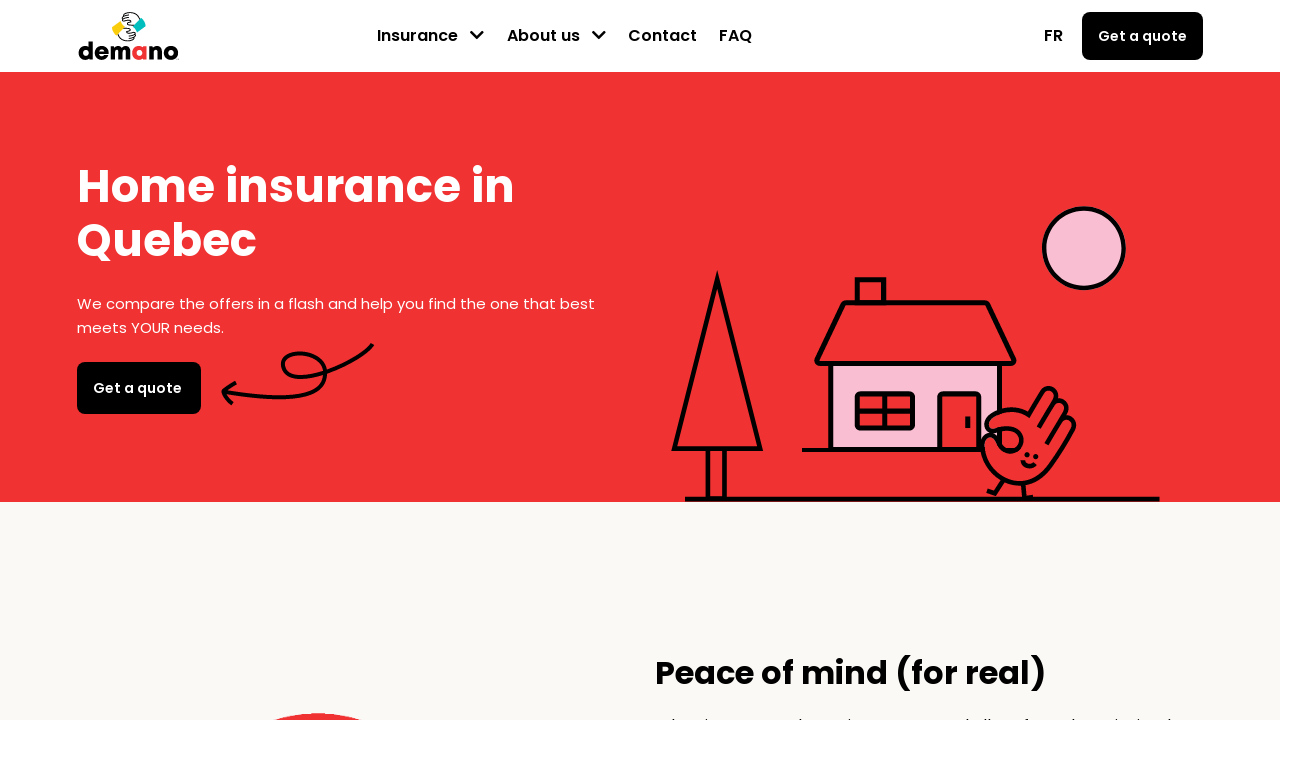

--- FILE ---
content_type: text/html; charset=UTF-8
request_url: https://demano.ca/en/home-insurance
body_size: 8381
content:
<!doctype html>
<html lang="en">

<head>
		<title>Quebec Home Insurance - Compare & Get a Quote Online | Demano</title>
		<meta http-equiv="Content-Type" content="text/html; charset=utf-8" />

		<meta name="viewport" content="width=device-width, initial-scale=1, maximum-scale=1.0, user-scalable=no">
    <meta property='og:description' content="Looking for the best home insurance rates in Quebec? Look no further than Demano. We'll help you compare policies and get a quote online in just minutes. Don't wait, get protected today!"/>
    <meta property='og:title' content="Quebec Home Insurance - Compare & Get a Quote Online | Demano "/>
		<meta property='og:site_name' content='Demano'/>
    <meta property='og:url' content="http://demano.ca/en/home-insurance"/>

		<link href="https://demano.ca/pages/Wednesday, November 12st 2025" type="application/rss+xml" rel="alternate" title="date" />		<meta name="keywords" content="home owner_meta_keywords" />		<meta name="description" content="Looking for the best home insurance prices in Quebec? Look no further and choose Demano. Don&amp;#39;t wait, protect yourself today!" />		<meta name="google-site-verification" content="zJokrl5o4JyThFSc4bg-H9HzOCAG-NTSVQWhZFsiyjM" />

		<!-- Google Tag Manager -->
    <!-- Google tag (gtag.js) --> <script async src="https://www.googletagmanager.com/gtag/js?id=G-3F7EY60PFH"></script>
<script> window.dataLayer = window.dataLayer || []; function gtag(){dataLayer.push(arguments);} gtag('js', new Date()); gtag('config', 'G-3F7EY60PFH'); </script>
<!-- Google Tag Manager -->
<script>(function(w,d,s,l,i){w[l]=w[l]||[];w[l].push({'gtm.start':
new Date().getTime(),event:'gtm.js'});var f=d.getElementsByTagName(s)[0],
j=d.createElement(s),dl=l!='dataLayer'?'&l='+l:'';j.async=true;j.src=
'https://www.googletagmanager.com/gtm.js?id='+i+dl;f.parentNode.insertBefore(j,f);
})(window,document,'script','dataLayer','GTM-W9NMG28');</script>
<!-- End Google Tag Manager -->
    <!-- End Google Tag Manager -->

    <!--  Production scripts McAfee, LuckyOrange and Taboola -->
    
<script async defer src="https://tools.luckyorange.com/core/lo.js?site-id=a7fc936b"></script>
<script type="text/javascript" src="https://cdn.ywxi.net/js/1.js" async></script><script type="text/javascript"> (function(c,l,a,r,i,t,y){ c[a]=c[a]||function(){(c[a].q=c[a].q||[]).push(arguments)}; t=l.createElement(r);t.async=1;t.src="https://www.clarity.ms/tag/"+i; y=l.getElementsByTagName(r)[0];y.parentNode.insertBefore(t,y); })(window, document, "clarity", "script", "kfmlvfsy9z"); </script>
    <link rel="icon" type="image/png" alt="Demano Favicon"  href="https://d25b3ngygxsbuv.cloudfront.net/584fa615-e30d-4ea3-b8c4-1d21ff9dde25.svg" sizes="32x32" />
    <link rel="canonical" href="https://demano.ca/en/home-insurance" />

		<link rel="stylesheet" href="https://cdn.jsdelivr.net/npm/bootstrap-icons@1.3.0/font/bootstrap-icons.css">
		<script src="https://kit.fontawesome.com/e291b3f899.js" crossorigin="anonymous"></script>
		<link rel="stylesheet" href="https://use.fontawesome.com/releases/v5.4.2/css/all.css" integrity="sha384-/rXc/GQVaYpyDdyxK+ecHPVYJSN9bmVFBvjA/9eOB+pb3F2w2N6fc5qB9Ew5yIns" crossorigin="anonymous">

		<link rel="preconnect" href="https://fonts.gstatic.com">
		<link
				href="https://fonts.googleapis.com/css2?family=Nunito+Sans:wght@200;300;400;600;700;800;900&family=Open+Sans:wght@300;400;600;700;800&display=swap"
				rel="stylesheet">

<!--
    <link rel="stylesheet" href="/build/rccaq/styles.css?v='1747126820">
-->
		<script  src="/build/rccaq/scripts_vendors.js?v='1747126820"></script>

    <!-- Global site tag (gtag.js) - Google Analytics -->
    <!--
      //$this->element('/common/google_analytics')
    -->

    <!-- End Google Analytics -->


    <!-- TODO clean later -->
    <!--  Poppins font -->
    <link rel="preconnect" href="https://fonts.googleapis.com">
    <link rel="preconnect" href="https://fonts.gstatic.com" crossorigin>
    <link href="https://fonts.googleapis.com/css2?family=Poppins:wght@100;300;400;600;700&display=swap" rel="stylesheet">

<link rel="stylesheet" href="https://cdn.jsdelivr.net/npm/bootstrap@4.6.1/dist/css/bootstrap.min.css" integrity="sha384-zCbKRCUGaJDkqS1kPbPd7TveP5iyJE0EjAuZQTgFLD2ylzuqKfdKlfG/eSrtxUkn" crossorigin="anonymous">
    <link rel="stylesheet" href="/rccaq/styles.css?v='1724750339">
    <link rel="stylesheet" href="/rccaq/mobile-style.css?v='1724750339">
<link rel="stylesheet" href="https://cdnjs.cloudflare.com/ajax/libs/slick-carousel/1.8.1/slick.css" integrity="sha512-wR4oNhLBHf7smjy0K4oqzdWumd+r5/+6QO/vDda76MW5iug4PT7v86FoEkySIJft3XA0Ae6axhIvHrqwm793Nw==" crossorigin="anonymous" referrerpolicy="no-referrer" />
<script src="https://cdnjs.cloudflare.com/ajax/libs/slick-carousel/1.8.1/slick.js" integrity="sha512-WNZwVebQjhSxEzwbettGuQgWxbpYdoLf7mH+25A7sfQbbxKeS5SQ9QBf97zOY4nOlwtksgDA/czSTmfj4DUEiQ==" crossorigin="anonymous" referrerpolicy="no-referrer"></script>
</head>

<body class="container-fluid">

		<!-- Google Tag Manager -->
    <!-- Google Tag Manager (noscript) -->
<noscript><iframe src="https://www.googletagmanager.com/ns.html?id=GTM-W9NMG28"
height="0" width="0" style="display:none;visibility:hidden"></iframe></noscript>
<!-- End Google Tag Manager (noscript) -->
    <!-- End Google Tag Manager -->

		<!-- Header -->
    <nav class="navbar navbar-expand navstyle">

           <div class="hamburger-menu ">
               <ul id='menu-txt'>
                <li class="m-3">
                  <a class="mb-2 nav-link p-0">Assurances</a>
                    <div class="row">
                  
                      <div class="col-6">
                        <a href="https://demano.ca/en/car-insurance" class="card">
                        <img class="auto_icon"src=https://d25b3ngygxsbuv.cloudfront.net/32625555-4fe9-4612-936e-a37e7cd543b5.svg data-tid=27004 >
                          <p> <span data-tid=29472>Car insurance</span> </p>
                          </a>
                      </div>
                   
                      <div class="col-6">
                        <a href="https://demano.ca/en/home-insurance" class="card">
                        <img class="homeowner_icon"src=https://d25b3ngygxsbuv.cloudfront.net/ca3b8688-e75f-4d4d-bd1f-6af164591941.svg data-tid=27007 >
                          <p> <span data-tid=29473>Home Insurance</span> </p>
                          </a>
                      </div>
                   
                      <div class="col-6">
                        <a href="https://demano.ca/en/condo-insurance" class="card">
                        <img class="condo_icon"src=https://d25b3ngygxsbuv.cloudfront.net/50f251fa-01c8-41ce-ae5d-d683be1b9b3d.svg data-tid=27006 >
                          <p> <span data-tid=29474>Condo insurance</span> </p>
                          </a>
                      </div>
                   
                      <div class="col-6">
                        <a href="https://demano.ca/en/tenant-insurance" class="card">
                        <img class="tenant_icon"src=https://d25b3ngygxsbuv.cloudfront.net/5978084f-733d-4b9b-ac91-b1696236be42.png data-tid=27005 >
                          <p> <span data-tid=29475>Tenant insurance</span> </p>
                          </a>
                      </div>
                                       </div>
                  </li>
              <li>
                <div>
              <a class="nav-link p-0 dropdown-toggle" data-toggle="collapse" href="#collapseExample" role="button" aria-expanded="false" aria-controls="collapseExample">
                  <span data-tid=29432>About us</span>                <i class="fas ml-2 fa-chevron-down"></i>
              </a>
            </div>
            <div class="collapse" id="collapseExample">
              <div class="card card-body">
                <a href="https://demano.ca/en/who-we-are" class="nav-link dropdown-item" ><span data-tid=29001>Who we are</span></a>
                <a href="https://demano.ca/en/partners" class="nav-link dropdown-item" ><span data-tid=29002>Partners</span></a>
              </div>
            </div>
              </li>

              <li>
              <a href="https://demano.ca/en/contact" class="nav-link p-0" >Contact</a>
              </li>
              <li>
              <a href="https://demano.ca/en/faq" class="nav-link p-0" >FAQ</a>
              </li>

               <li class="nav-item nav-link  language">
                 <a data-lang="fr" style="" href="https://demano.ca/fr/assurance-habitation">FR</a>               </li>
                  <li class="mb-3 mt-4 text-center">

                   <a href="https://demano.ca/en/quote-tool" class="btn-rccaq my-3" style="color:#fff">
                      <span data-tid=28927>Get a quote</span>                   </a>
                  </li>


               </ul>
           </div>

    <div class="container">
           <div class="col-md-3" style="z-index:4">
           <a href="https://demano.ca/en"><img id='logo' src=https://d25b3ngygxsbuv.cloudfront.net/588c3248-823a-45fb-a5ed-608686eea77b.svg data-tid=26986 alt="logo" title="logo" ></a>
           </div>
           <div class="mobile_only pull_right" style = "margin-right: -14px;" >

               <a href="https://demano.ca/en/quote-tool" class="btn-rccaq" >
                  <span data-tid=26191>Quote</span>               </a>
           </div>
           <div class="col menucontainer">

               <ul class="navbar-nav">
              <li>
              <div class="dropdown">
                <a class="nav-link dropdown-toggle" type="button" id="dropdownMenu2" data-toggle="dropdown" aria-haspopup="true" aria-expanded="false">
                <span data-tid=29404>Insurance</span>              <i class="fas ml-2 fa-chevron-down"></i>
                </a>
                <div class="dropdown-menu dropdown_menu_products" aria-labelledby="dropdownMenu2">
                    <div class="row">
                  
                      <div class="col-md-3">
                        <a href="https://demano.ca/en/car-insurance" class="card row">
                        <img class="auto_icon"src=https://d25b3ngygxsbuv.cloudfront.net/32625555-4fe9-4612-936e-a37e7cd543b5.svg data-tid=27004 >
                          <span> <span data-tid=29472>Car insurance</span> </span>
                          </a>
                      </div>
                   
                      <div class="col-md-3">
                        <a href="https://demano.ca/en/home-insurance" class="card row">
                        <img class="homeowner_icon"src=https://d25b3ngygxsbuv.cloudfront.net/ca3b8688-e75f-4d4d-bd1f-6af164591941.svg data-tid=27007 >
                          <span> <span data-tid=29473>Home Insurance</span> </span>
                          </a>
                      </div>
                   
                      <div class="col-md-3">
                        <a href="https://demano.ca/en/condo-insurance" class="card row">
                        <img class="condo_icon"src=https://d25b3ngygxsbuv.cloudfront.net/50f251fa-01c8-41ce-ae5d-d683be1b9b3d.svg data-tid=27006 >
                          <span> <span data-tid=29474>Condo insurance</span> </span>
                          </a>
                      </div>
                   
                      <div class="col-md-3">
                        <a href="https://demano.ca/en/tenant-insurance" class="card row">
                        <img class="tenant_icon"src=https://d25b3ngygxsbuv.cloudfront.net/5978084f-733d-4b9b-ac91-b1696236be42.png data-tid=27005 >
                          <span> <span data-tid=29475>Tenant insurance</span> </span>
                          </a>
                      </div>
                                       </div>

                </div>
              </div>
              </li>

              <li>
              <div class="dropdown">
                <a class="nav-link dropdown-toggle" type="button" id="dropdownMenu2" data-toggle="dropdown" aria-haspopup="true" aria-expanded="false">
                <span data-tid=29432>About us</span>              <i class="fas ml-2 fa-chevron-down"></i>
                </a>
                <div class="dropdown-menu" aria-labelledby="dropdownMenu2">
                <a href="https://demano.ca/en/who-we-are" class="nav-link dropdown-item" ><span data-tid=29001>Who we are</span></a>
                <a href="https://demano.ca/en/partners" class="nav-link dropdown-item" ><span data-tid=29002>Partners</span></a>
                </div>
              </div>
              </li>
              <li>
              <a href="https://demano.ca/en/contact" class="nav-link" >Contact</a>
              </li>
              <li>
              <a href="https://demano.ca/en/faq" class="nav-link" >FAQ</a>
              </li>


               </ul>
           </div>
           <div class="col navbutton desktop_only">
               <li class="nav-item nav-link mx-3 language">
                 <a data-lang="fr" style="" href="https://demano.ca/fr/assurance-habitation">FR</a>               </li>
               <a href="https://demano.ca/en/quote-tool" class="btn-rccaq">
                  <span data-tid=28927>Get a quote</span>               </a>
           </div>
               <div class="hamburger">
                   <svg width="30" viewBox="0 0 82 46" fill="none" xmlns="http://www.w3.org/2000/svg">
                       <g id="hamburger">
                           <path id="bottom" d="M5 41H77" stroke="#000" stroke-width="6" stroke-linecap="round" />
                           <path id="mid" d="M5 23H77" stroke="#000" stroke-width="6" stroke-linecap="round" />
                           <path id="top" d="M5 5H77" stroke="#000" stroke-width="6" stroke-linecap="round" />
                       </g>
                   </svg>
               </div>
      </div>
       </nav>

		<div id="body">

    <!-- Flash Message -->
							<div id='homeowner'>
	<section class="top_banner">
<div class="homeowner_top_banner">

    <div class="container">
      <div class="row">
        <div class='col-md-6 col-sm-12 top_banner--first-col '>
          <h1><span data-tid=29013>Home insurance in Quebec</span></h1>
          <p><span data-tid=29014>We compare the offers in a flash and help you find the one that best meets YOUR needs.</span></p>
           <a href="https://demano.ca/en/quote-tool/?product=homeowner" class="btn-rccaq">
              <span data-tid=28927>Get a quote</span>           </a>
           <img class="top_banner_arrow" src=https://d25b3ngygxsbuv.cloudfront.net/6adc76a1-d0ce-4275-87e6-c2d22d7b9b1b.svg data-tid=28994 >

        </div>
        <div class='col-md-6 col-sm-12 top_banner--second-col desktop_only'>
           <img class="pull_right" src=https://d25b3ngygxsbuv.cloudfront.net/13943139-5b0e-4e49-ad08-31a7e68be14c.svg data-tid=29033 >
        </div>
      </div>
    </div>
  </div>
</section>
	<section class="section_1">
    <div class="container">
      <div class="row">
        <div class='col-md-6 col-sm-12 section_1--first-col'>
           <img class="pull_right" src=https://d25b3ngygxsbuv.cloudfront.net/d473ebd1-25e6-4505-9913-f05b6418f8fe.png data-tid=29035 >
        </div>
        <div class='col-md-6 col-sm-12 section_1--second-col '>
          <h2><span data-tid=29449>Peace of mind (for real)</span></h2>
          <p><span data-tid=29450><?xml encoding="utf-8" ?>When it comes to home insurance, we’d all prefer to keep it simple.<br><br> Demano offers you several options and a broker helps you choose the policy that will protect your property at the right price.
</span></p>
           <a href="https://demano.ca/en/quote-tool/?product=homeowner" class="btn-rccaq">
              <span data-tid=28927>Get a quote</span>           </a>

        </div>
      </div>
    </div>
</section>
	<section class="section_2">
    <div class="container text-center">
          <h2 class="text-center"><span data-tid=29451>The best way to protect yourself</span></h2>
      <div class="row section_2_steps">
        <div class="text-center col-md-3">
           <img class="" src=https://d25b3ngygxsbuv.cloudfront.net/68be2188-10bc-49a8-914d-e0f3b51860fc.svg data-tid=29038 >
            <p><span data-tid=28948><?xml encoding="utf-8" ?><b>Start</b><br> Just click on “Get a quote”
</span></p>
          </div>
          <div class="position-relative section_2_arrow">
           <img class="" src=https://d25b3ngygxsbuv.cloudfront.net/8a955e2e-7aa9-43d9-a101-57f8e02c86af.svg data-tid=28944 >
          </div>
        <div class="text-centeri col-md-3">
           <img class="" src=https://d25b3ngygxsbuv.cloudfront.net/fa0e736d-9cf3-4a4f-bd27-49acf42f3482.svg data-tid=29041 >
            <p><span data-tid=29452><?xml encoding="utf-8" ?><b>Answer</b><br>Spend no more than 5 minutes answering a few questions
</span></p>
          </div>
          <div class="position-relative section_2_arrow">
           <img class="" src=https://d25b3ngygxsbuv.cloudfront.net/8a955e2e-7aa9-43d9-a101-57f8e02c86af.svg data-tid=28944 >
          </div>
        <div class="text-center col-md-3">
           <img class="" src=https://d25b3ngygxsbuv.cloudfront.net/18d83c21-cba0-43d5-99bb-9c131f3b95ef.svg data-tid=29044 >
            <p><span data-tid=28950><?xml encoding="utf-8" ?><b>Compare</b><br> Offers from multiple insurers appear
</span></p>
          </div>
          <div class="position-relative section_2_arrow">
           <img class="" src=https://d25b3ngygxsbuv.cloudfront.net/8a955e2e-7aa9-43d9-a101-57f8e02c86af.svg data-tid=28944 >
          </div>
        <div class="text-center col-md-3">
           <img class="" src=https://d25b3ngygxsbuv.cloudfront.net/d9c6bc69-6181-401b-a7fc-d99640aa4cce.svg data-tid=29047 >
            <p><span data-tid=29845><?xml encoding="utf-8" ?><b>Choose</b><br>A broker will help you choose the best home insurance for you!
</span></p>
          </div>
      </div>
    </div>
</section>
	<section class="section_3" id="faq">
    <div class="container">
    <div class="row">
      <div class="col-md-6">
      <h2> <span data-tid=28952>You’ve got questions, we’ve got answers</span> </h2>
      </div>
      <div class="col-md-6 ">
        <a href="https://demano.ca/en/faq" class="btn-rccaq pull_right">
              <span data-tid=28953>See our FAQs</span>           </a>
      </div>
    </div>
<section class="collapse-area">
  <div class="container">
    <div class="row">
      <div class="collapse-tab col-md-12 p-0">
        <div class="panel-group" id="accordion">

          <div class="panel panel-default " id="panel1">
            <!-- Start: Tab-1 -->
            <div class="panel-heading">
              <h5 class="panel-title">
                <a data-toggle="collapse" data-parent="#accordion" href="#collapse1" class="collapsed">
                  Why do you need to check my credit rating?                  <span class="bar hidden-xs"></span>
                </a>
              </h5>
            </div>
            <div id="collapse1" class="panel-collapse collapse in">
              <div class="panel-body">
                  Your credit rating is a measure of your current credit situation. It is also a form of personal information that we can only consult with your authorization. By including it in your application, we can obtain quotes tailored to your situation from multiple insurers. We do not have access to your credit history. Checking your credit rating in no way affects your credit score. 
              </div>
            </div>
          </div>
          <div class="panel panel-default " id="panel2">
            <!-- Start: Tab-1 -->
            <div class="panel-heading">
              <h5 class="panel-title">
                <a data-toggle="collapse" data-parent="#accordion" href="#collapse2" class="collapsed">
                  How to compare home insurance prices in Quebec?                  <span class="bar hidden-xs"></span>
                </a>
              </h5>
            </div>
            <div id="collapse2" class="panel-collapse collapse in">
              <div class="panel-body">
                  Comparing home insurance quotes in Quebec can be overwhelming, especially since most of the policies you’re comparing between can look very similar to the untrained eye. To get the best quality coverage for the lowest available price, it’s not a bad idea to enlist the assistance of a trained insurance broker. Demano’s job is to help you find great coverage, and an insurance broker’s role is precisely the same: to simplify the task of finding insurance and finding coverage that suits your needs.<br />
<br />
Going about the task of comparing home insurance quotes in Quebec on your lonesome is seldom easy. A broker makes it a breeze.
              </div>
            </div>
          </div>
        <div class="show_more ">
        <a ><span data-tid=30498>See more questions</span></a>
        <div>

        </div>
      </div>
    </div>
  </div>
</section>
    </div>
</section>


	
<section class="section_4">
    <div class="container">
      <div class="row">
        <div class='col-md-5 col-sm-12 section_4--first-col '>
          <h2 class="title_with_icon"><span data-tid=28960>What people are saying</span></h2>
          <p><span data-tid=28961>We said “just try it,” and you did! Users quickly realized that a tool combining technological efficiency with human support is the ultimate insurance solution.</span></p>
           <a href="https://demano.ca/en/contact" class="btn-rccaq">
              <span data-tid=28962>Contact us</span>           </a>

        </div>
        <div class='col-md-7 col-sm-12 section_4--second-col position-relative'>
<div class="wrapper">



<div>
  <div class="my-slider">
        <div>
        <img class="" src=https://d25b3ngygxsbuv.cloudfront.net/fd868570-d444-4c73-a52b-a3044c5308e4.svg data-tid=28981 >
        <p class="mt-3" style="height:145px">Great quotes and easy to use.</p>
        <p class="m-0">Curtis</p>
    </div>
    </div>
</div>

        </div>

      </div>
    </div>
</section>

<script>
$(document).ready(function(){
      $('.my-slider').slick({
        slidesToShow: 2,
        slidesToScroll: 1,
        arrows: true,
        prevArrow: $('.prev'),
      nextArrow: $('.next'),
      responsive: [
    {
      breakpoint: 668,
      settings: {
      slidesToShow: 1,
      centerMode: false, /* set centerMode to false to show complete slide instead of 3 */
      slidesToScroll: 1
      }
    }
   ]
      });
    });

</script>

	<section class="section_5">
    <div class="container">
      <div class="row">
        <div class='col-md-6 col-sm-12 section_5--first-col'>
           <img class="section_5_image" src=https://d25b3ngygxsbuv.cloudfront.net/df512a7e-4b76-4f01-baf6-8e5b20e843ef.png data-tid=28984 >
        </div>
           <img class="section_5_arrow" src=https://d25b3ngygxsbuv.cloudfront.net/812360a7-612b-4466-9e1e-695a42a74415.svg data-tid=28991 >
        <div class='col-md-6 col-sm-12 section_5--second-col m-auto'>
          <h2><span data-tid=30502>More on home insurance by region</span></h2>
          <div class="row">
                     <a href="https://demano.ca/en/home-insurance/montreal" class="  mr-3 btn-rccaq section_5_left_btn">
              <span data-tid=28992>To Montreal</span>                  <br>
              <i class="fas fa-arrow-right"></i>
           </a>
                    </div>

        </div>
      </div>
    </div>
</section>
	<section class="section_6">
    <div class="container">
      <div class="row">
        <div class='col-md-6 col-sm-12 section_6--first-col '>
          <h2><span data-tid=28989><?xml encoding="utf-8" ?>Prepare to be taken<br>care of?
</span></h2>
          <p><span data-tid=28990>Find the insurance that meets your needs, with brokers who care about your coverage.</span></p>
           <a href="https://demano.ca/en/quote-tool/?product=homeowner" class="btn-rccaq">
              <span data-tid=28927>Get a quote</span>           </a>
            <p class="mt-4"><small><span data-tid=83813>Or by contacting us at 514 400-2926 </span></small></p>

        </div>
        <div class='col-md-6 col-sm-12 section_6--second-col'>
           <img class="pull_right" src=https://d25b3ngygxsbuv.cloudfront.net/06f75f37-01e7-4999-b232-b17a3fbf8723.svg data-tid=28988 >
        </div>
      </div>

    </div>
</section>

</div>
				</div>

		<!-- Footer -->
			<section id='footer' class="footer text-left">
    <div class="container ">
    <div class="row">
        <div id='info' class="col-md-4 ">
        <img class="footer_logo" src=https://d25b3ngygxsbuv.cloudfront.net/11bb6d14-e676-48a0-9320-040b5c2a75e4.jpeg data-tid=26987 alt="logo" title="logo" width=160  fill="#fff">
          <br>
        <div class="desktop_only">
         <p> <span data-tid=28997><?xml encoding="utf-8" ?>Demano is a trademark <br>of Courtage Innovation inc.
</span> </p>

        </div>
        </div>
        <div class="col-sm-6 col-md-2">
            <h5><span data-tid=29000>Our insurance</span></h5>
            <ul>
                <li>
                <a href="https://demano.ca/en/car-insurance"><span data-tid=26730>Car</span></a>
                </li>
                <li>
                <a href="https://demano.ca/en/home-insurance"><span data-tid=26515>Home</span></a>
                </li>
                <li>
                <a href="https://demano.ca/en/condo-insurance"><span data-tid=26731>Condo</span></a>
                </li>
                <li>
                <a href="https://demano.ca/en/tenant-insurance"><span data-tid=26517>Tenant</span></a>
                </li>
            </ul>
        </div>
        <div class="col-sm-6 col-md-2">
            <h5><span data-tid=29432>About us</span></h5>
            <ul>
                <li>
                <a href="https://demano.ca/en/who-we-are"><span data-tid=29001>Who we are</span></a>
                </li>
<!--
                <li>
                <a href="/blog"><span data-tid=26739>Blog</span></a>
                </li>
-->
                <li>
                <a href="https://demano.ca/en/partners"><span data-tid=29002>Partners</span></a>
                </li>
            </ul>
        </div>
        <div class="col-sm-6 col-md-2">
            <h5><span data-tid=29003>Resources</span></h5>
            <ul>
                <li>
                <a href="https://demano.ca/en/contact">Contact</a>

                </li>
                <li>
                <a href="https://demano.ca/en/faq"><span data-tid=26735>FAQ</span></a>
                </li>
								<li>
										<a href="https://demano.ca/en/privacy-policy"><span data-tid=26186>Privacy policy</span></a>
								</li>
								<li>
										<a href="https://demano.ca/en/terms"><span data-tid=29825>Terms of use</span></a>
								</li>
								<li>
                    <a href="https://demano.ca/en/complaints-policy"><span data-tid=29826>Complaints policy</span></a>
								</li>
<!--
                <li>
                <a href="/"><span data-tid=29004>Career</span></a>
                </li>
                <li>
                <a href="/"><span data-tid=29005>Legal notices</span></a>
                </li>
-->
            </ul>
        </div>
        <div class="col-sm-6 col-md-2">
            <h5><span data-tid=29006>Follow us</span></h5>
            <ul>
                                                <li>
                <a href="https://www.facebook.com/profile.php?id=100083305360936&sk=about" target="_blank" rel="nofollow noreferrer">Facebook</a>
                </li>
                                                <li>
                <a href="https://www.instagram.com/demano_assurances" target="_blank" rel="nofollow noreferrer">Instagram</a>
                </li>
                            </ul>
        </div>

        <div class="mobile_only text-center">
         <p> <span data-tid=28997><?xml encoding="utf-8" ?>Demano is a trademark <br>of Courtage Innovation inc.
</span> </p>
            <div class="d-flex">
                <div style="margin-top:7px;width:120px;" class="mfes-trustmark" data-type="102" data-width="90" data-height="37"></div>
                <a href="https://www.bbb.org/ca/qc/saint-laurent/profile/insurance/panda7-inc-0117-79563/#sealclick" id="bbblink" class="ruhzbus" target="_blank" rel="nofollow"><img src="https://seal-ottawa.bbb.org/logo/ruhzbus/bbb-79563.png" style="border: 0;" alt="Panda7 inc. BBB Business Review" title="Panda7 inc. BBB Business Review"/></a>
            </div>

        </div>
    </div>
    </div>

</section>

<section id='bottom_footer'>
    <div class="container p-0">
    <div class="row">
      <div class="col-md-5">
        <span data-tid=29433>Copyright ©️ 2025 Courtage Innovation inc. All rights reserved.</span>      </div>
      <div class="col-md-7">
        <span data-tid=29434>Courtage Innovation (under the Demano trademark) is a property and casualty insurance firm registered with Autorité des marchés financiers (no. 607574)</span>        <a target="_blank" href="https://admin.demano.ca" style="text-decoration: underline; margin-left:18px"><span data-tid=29435>Broker access</span> </a>
      </div>
    </div>
</div>
</section>

		
    <!-- Ad blocker model -->
    <!-- Sentry -->
    
      <!-- Sentry code -->
    <script
      src="https://browser.sentry-cdn.com/6.15.0/bundle.tracing.min.js"
      integrity="sha384-1k7XKRQgqjUbNyG2sI+qsY8HTHMOeLdycMx6hoGuNSANZ3WrMa3LXkr+M4t+SIpF"
      crossorigin="anonymous"
    ></script>
    <script>
    $(document).ready(function() {
      Sentry.init({
      dsn: "https://ad27190912bf401f839ad62ad580e316@o70708.ingest.sentry.io/6637610",
        release: "demano-1.0.0",
        integrations: [new Sentry.Integrations.BrowserTracing()],
        environment: "production",
        tracesSampleRate: 0.1,
        ignoreErrors: [
          "Can't find variable: instantSearchSDKJSBridgeClearHighlight",
          "Non-Error promise rejection captured",
        ],

        whitelistUrls: [
          /https?:\/\/www\.demano\.ca/,
          /http?:\/\/cdn|www\.demano\.ca/,
        ]

        });
      });
      </script>
	  <!-- Facebook Pixel Code -->
      <script>
    !function(f,b,e,v,n,t,s)
    {if(f.fbq)return;n=f.fbq=function(){n.callMethod?
    n.callMethod.apply(n,arguments):n.queue.push(arguments)};
    if(!f._fbq)f._fbq=n;n.push=n;n.loaded=!0;n.version='2.0';
    n.queue=[];t=b.createElement(e);t.async=!0;
    t.src=v;s=b.getElementsByTagName(e)[0];
    s.parentNode.insertBefore(t,s)}(window, document,'script',
    '//connect.facebook.net/en_US/fbevents.js');
    fbq('init', '');
    fbq('track', 'PageView', {}, {eventID: Date.now()});
  </script>
  <noscript><img height="1" width="1" style="display:none"
    src="https://www.facebook.com/tr?id=&ev=PageView&noscript=1"
  /></noscript>
		<!-- End Facebook Pixel Code -->

    <!-- Check connection -->
		<script>
  /**
   *
   */
  function handleCheckConnectionOnlineOffline() {
    window.addEventListener('online', function(e) {
      swal("Internet Status Restored", "You are back online.", 'success');
    }, false);

    window.addEventListener('offline', function(e) {
      // Queue up events for server.
      swal("Internet Status Offline", "Please check your Internet connection.", 'error');
    }, false);
  }

  $(document).ready(function() {
    //sweetalert
    handleCheckConnectionOnlineOffline();
  });
</script>

		<script   src="/build/rccaq/scripts_main.js?v='1747126820"></script>
    <!-- Back to top button -->
    <a id="scroll_to_top"> <img src=https://d25b3ngygxsbuv.cloudfront.net/b3cb5cbd-7c4e-4f1d-ad93-787700b3b491.svg data-tid=29823</a>

	<script defer src="https://static.cloudflareinsights.com/beacon.min.js/vcd15cbe7772f49c399c6a5babf22c1241717689176015" integrity="sha512-ZpsOmlRQV6y907TI0dKBHq9Md29nnaEIPlkf84rnaERnq6zvWvPUqr2ft8M1aS28oN72PdrCzSjY4U6VaAw1EQ==" data-cf-beacon='{"version":"2024.11.0","token":"3acbee96f2ad4c10b186290ea52d6d50","r":1,"server_timing":{"name":{"cfCacheStatus":true,"cfEdge":true,"cfExtPri":true,"cfL4":true,"cfOrigin":true,"cfSpeedBrain":true},"location_startswith":null}}' crossorigin="anonymous"></script>
</body>
</html>


--- FILE ---
content_type: text/css
request_url: https://demano.ca/rccaq/styles.css?v=%271724750339
body_size: 4899
content:
    body {
        overflow-x: hidden;
        font-family: 'Poppins', sans-serif;
    }


    body,
    p {
        font-size: 1rem;
        line-height:20px;
        font-family: 'Poppins', sans-serif;
        color: #000000;
    }

    .row {
        margin: 0px;
    }

    .container {
        /*max-width: 1440px;*/
        max-width: 1156px;
        margin: 0 auto;
    }

    a {
        text-decoration: none;
        color: #000000;
    }

    a:hover {
        text-decoration: none;
        color: #000000;
    }

    .card {
        border: none;
        border-radius: 10px;
    }
    .top_banner--first-col p {
      font-weight: 500;
      font-size: 0.93rem;;
      line-height: 24px;

    }

    h1,
    h2,
    h3,
    h4,
    h5,
    h6 {
        font-family: 'Poppins', sans-serif;
        color: #000000;
        margin-bottom: 24px;
    }

    ul {
        padding: 0;
    }
    .terms ul {
      padding-left:20px;
    }

    h1 {
        font-size: 2.8125rem;
        font-weight: 700;

    }

    h2 {
        font-size: 2rem;
        font-weight: 700;
    }

    h3 {
        font-size: 30px;
        font-weight: 500;
    }

    h4 {
        font-size: 1.5rem;
        font-weight: 700;
    }

    h5 {
        font-size: 1rem;
        font-weight: 600;
    }

    h6 {
        font-size: 13px;
        font-weight: 400;
    }

    p {
        margin: 0px 0px 32px;
    }

    .btn,
    .btn:focus {
        box-shadow: none;
        outline: none;
        border: none;
    }

    .btn-rccaq {
        background-color: #000000;
        padding: 16px;
        border-radius: 8px;
        color: #ffffff;
        transition: 0.2s;
        font-size: 0.875rem;;
        font-weight:600;
        line-height:16px;
    }

    .btn-rccaq:hover {
        background-color: #00BEBE;
        color: #fff;
    }

    .learn-more i {
      position: relative;
      transition: transform 0.3s ease;
      transform: translateX(0px);
    }

    .learn-more:hover i {
     transform: translateX(10px);
    }

    .learn-more:hover, .show_more a:hover{

        color: #00BEBE;
    }
    .show_more {
      text-align: center;
      display:none;
      margin-top:20px;
    }
    .show_more a {
      cursor:pointer;
    }
    .show_more.show{
      display:block;
    }


    .btn-rccaq-outline {
        background-color: none !important;
        padding: 10px 20px;
        border: 1px solid #000;
        border-radius: 6px;
        color: #000e;
        transition: 0.2s;
        font-size: 0.93rem;;
        letter-spacing: 1.5px;
        text-transform: uppercase;
    }

    .btn-rccaq-outline:hover {
        background-color: #68094f;
        color: #ffffff;
    }

    .btn-rccaq-outline:active {
        background-color: #68094f;
        color: #ffffff;
    }

    .badge-rccaq {
        background-color: #9e237e;
        color: #f6f6f6;
        padding: 6px 20px;
        border-radius: 25px;
        position: absolute;
        font-size: 0.81rem;
        font-weight: 600;
    }



    .container-fluid {
        padding: 0px;
    }

  /* Navbar */
  nav  .dropdown-toggle::after {
    display: none;
}
    .navstyle {
        position: fixed;
        justify-content: space-around;
        top: 0;
        min-height: 72px;
        width: 100%;
        padding: 0px 3%;
        background-color: #fff;
        z-index: 1500;
        transition: transform 1s ease 0s;
    }

    .navstyle .hamburger {
        display: none;
        width: 90%;
        max-width: 50px;
        z-index: 7000;
        transition: .3s ease;
    }

    .navstyle .hamburger:active path {
        stroke: #e5e5e5;
    }

    .navstyle .navbar-brand {
        display: flex;
        align-items: center;
        justify-content: center;
        margin: 0;
        position: absolute;
        height: 100%;
        left: 50%;
        top: 0px;
        transform: translate(-50%, 65px);
        transition: transform 0.2s ease 0s;
        z-index: 1;
    }

    .navstyle .navbutton {
        display: flex;
        align-items: center;
        justify-content: flex-end;
    }

    .navstyle .navbutton .btn-rccaq-outline {
        font-size: 0.75rem !important;
        font-weight: 800;
    }

    .navstyle .navbar-brand #logo {
        /*transition: 0.2s;*/
        width: 160px;
    }
    .nav-link  {
      font-weight: 600;
      font-size: 1rem;
      line-height: 24px;
      color:#000;
    }

    @media only screen and (max-width: 1024px) {
        .navstyle .navbar-brand #logo {
            width: 130px;
        }
        .navstyle .navbar-brand {
            transform: translate(-50%, 0px);
        }
    }

    .navstyle li {
        padding-left: .2rem;
        padding-right: .2rem;
    }

    .navstyle .btn-rccaq-outline #short-text {
        display: none;
    }

    .navstyle .lang_text {
        font-size: 1rem;
    }

    .hamburger-menu {
        overflow:auto;
        visibility: hidden;
        position: fixed;
        border-bottom: #e0e0e0 SOLID 1px;
        top: -1200px;
        left: 0px;
        width: 100%;
        height: auto;
        transition: 0.5s cubic-bezier(1, 0, 0, 1);
        box-shadow: 0px 0px 20px 5px #dfdfdf8c;
    }

    .change {
        top: 0px;
        background-color: #e2d6d6;
        z-index: 2;
    }

    .hamburger-menu #menu-txt p{

      margin-bottom:10px;
      padding: 10px 5px 0;
      font-size: 1.1rem;
      text-align: center;
      font-weight: 600;
    }
    .hamburger-menu #menu-txt li {
        position: relative;
        display: block;
        padding: 16px 25px;
        transition: width 0.25s ease;
    }

    .hamburger-menu #menu-txt li::after {
        position: absolute;
        content: '';
        bottom: 0;
        left: 0;
        width: 0;
        height: 100%;
        background-color: #f6f6f6;
        transform-origin: left;
        transition: width 0.25s ease;
        z-index: -1;
    }


    .hamburger-menu #lang {
        margin: 25px 25px;
        float: right;
    }

    .hamburger-menu li a {
        font-size: 1.2rem;
        color: #000;
    }
    /* Navbar */

    .common_top_bammer {
      padding:70px 0px;
      height:321px;
      overflow:hidden;
    }
  .common_top_bammer .top_banner--second-col img {
    width:380px;
  }

  .common_top_bammer .top_banner--first-col {
    padding: 18px 0 0px;
  }
    .auto_top_banner, .auto_bg, .common_top_bammer , .category-auto, .auto_icon{
        background-color:#FACD0C;
    }
    .homeowner_top_banner, .homeowner_bg , .category-homeowner,.homeowner_icon{
        background-color:#F03232;
    }
    .condo_top_banner, .condo_bg, .category-condo, .condo_icon{
        background-color:#00BEBE;
    }
    .tenant_top_banner, .tenant_bg , .category-tenant,.tenant_icon{
        background-color:#FABED2;
    }
    .top_banner{
      margin-top:72px;
    }
    .top_banner--first-col{

      position: relative;
      padding:88px 0 96px 0;
    }
    .top_banner--second-col, .landing_section_3--second-col {
          display: flex;
    justify-content: flex-end;
    flex-direction: column;
    }
    .landing_section_3--second-col img{
      width: 693px;
       margin-top: -120px;
    }
     .top_banner--second-col img{
           display: inline-block;
    align-self: flex-end;
    width: 520px;
}
    .pull_right{
      float:right;
    }
    .pull_left{
      float:left;
    }


    .section_1, .section_4{
      background-color:#faf9f5;
      padding:152px 0 84px
    }
    .section_1--first-col img{
       width: 100%;
    margin-right: 20px;
    }


    .section_2, .section_5{
      background-color:#faf9f5;
      padding:84px 0 152px;
    }
    .section_2_steps {
      margin: 75px -100px 0px;

    }
    .section_2_steps img{
          margin-right: -75px;
    }
    .section_2_steps p{
      padding: 0 20px;
    }
    .section_2_arrow img{
      position: absolute;
    width: 200px;
    left: -106px;
    top: -29px;

    }


    .section_3 {
      padding:100px 0px;
    }

.panel.hidden {
  display:none;
}
.panel {
  margin-top: 0px !important;
  border-radius: 0px !important;
  border: none;
  border-bottom-color: #000000;
  box-shadow: 0 0px 0px 0 transparent !important;
  -moz-box-shadow: 0 0px 0px 0 transparent !important;
  -webkit-box-shadow: 0 0px 0px 0 transparent !important;
  -o-box-shadow: 0 0px 0px 0 transparent !important;
}
.panel .panel-heading {
  border-radius: 0px !important;
  padding: 0px !important;
  border-bottom: 0px solid #DDDEE2;
}
.panel .panel-heading .panel-title a {
  text-decoration: none;
  font-weight: 600 !important;
  display: block;
  padding: 23px 15px;
  font-weight: 300;
  color: #000000;
  line-height: 29px;
  position: relative;
}
.panel-title{
  margin-bottom:0px;
font-size: 18px;

}
.panel .panel-heading .panel-title a:hover,
.panel .panel-heading .panel-title a:active {
  text-decoration: none;
  cursor: pointer;
  transition: all 0.4s;
  -moz-transition: all 0.4s;
  -webkit-transition: all 0.4s;
  -o-transition: all 0.4s;
  color: #000000;
}
.panel .panel-heading .panel-title a span {
  position: absolute;
    right: 0;
    top: 21px;
  float: right;
  margin-top: 15px;
  transition: all 0.4s;
  -moz-transition: all 0.4s;
  -webkit-transition: all 0.4s;
  -o-transition: all 0.4s;
}
.panel .panel-heading .panel-title a .bar,
.panel .panel-heading .panel-title a .bar:after {
  border-width: 1.5px;
  background-color:#000;
  border-style: solid;
  width: 16px;
  border-radius: 10px;
  transition: all 0.4s;
  -moz-transition: all 0.4s;
  -webkit-transition: all 0.4s;
  -o-transition: all 0.4s;
}
.panel .panel-heading .panel-title a .bar:after {
  content: "";
  height: 0;
  position: absolute;
  top: -1px;
  right: -1px;
}
.panel .panel-heading .panel-title a.collapsed {
  border-bottom: 1px solid #000000;
  position: relative;
  transition: all 0.4s;
  -moz-transition: all 0.4s;
  -webkit-transition: all 0.4s;
  -o-transition: all 0.4s;
}
.panel .panel-heading .panel-title a.collapsed .bar {
  border-color: #000000;
}
.panel .panel-heading .panel-title a.collapsed .bar:after {
  transform: rotate(90deg);
  -webkit-transform: rotate(90deg);
  -moz-transform: rotate(90deg);
  -o-transform: rotate(90deg);
  border-color: #000000;
  transition: all 0.4s;
  -moz-transition: all 0.4s;
  -webkit-transition: all 0.4s;
  -o-transition: all 0.4s;
}
.panel-collapse {
}
.panel-collapse .panel-body {
  border: 0px solid !important;
  line-height: 26px;
  font-weight: 300;
  margin-left: 50px;
  padding-bottom: 20px;
  padding-top: 0px;
  color: #000000;
}



.section_4--first-col{
  padding-top:100px;
}
.section_5_image , .landing_section_5_image {
  width: 100%;
  padding-right: 57px;
}

.section_5_left_btn , .section_5_right_btn {
  padding:24px;
  width: 40%;
}

.section_5_left_btn i , .section_5_right_btn i {
  margin-top:16px;
}

.section_6{
  background: linear-gradient(to bottom, #faf9f5 0%,#faf9f5 50%,#faf9f5 50%,white 50%,white 100%);
  padding:50px 0 ;

}

  .section_6--first-col{
    margin-top: 14px;
}
    .section_6--second-col {
          display: flex;
    justify-content: flex-end;
    flex-direction: column;
    }
     .section_6--second-col img{
           display: inline-block;
    align-self: flex-end;
    width: 580px;
    margin-top:-32px;

}
.section_6 h2 ,.section_6 p {
  color:#fff;
}

.section_6 .row {
  background: linear-gradient(to right, #00BEBE 0%,#00BEBE 81.3%,#00BEBE 50%,#fff0 50%, #fff0 100%);
  border-radius: 24px;
}
.section_5 .row , .landing_section_5{
  position:relative;
}
.section_5_arrow {
      position: absolute;
    left: 41%;
    /* top: -3%; */
    top: 56%;
    width: 106px;
}
.landing_section_5_arrow {
  width: 117px;
    position: absolute;
    left: 40%;
    top: 61%;
}
.landing_section_5 {
  padding-top:100px;
}
.top_banner_arrow{
  margin-top: -30px;
    margin-left: 20px;
}


/* footer */

    .footer {
        background-color: #fff !important;
        color: #000000;
        padding-bottom: 50px;
        padding-top:30px;
    }

    .footer #info p {
        font-size: 12px;
        color: #000000;
    }

    .footer li {
        list-style: none;
        padding: 6px 0px;
    }

    .footer h4 {
        font-size: 20px;
        font-weight: 700;
        color: #fff;
        margin-bottom: 25px;
    }

    .footer p {
        font-size: 1rem;
        color: #000;
        margin-top: 30px;
        margin-bottom: 30px;
    }

    .footer #FormControlSelect1 {
        border-radius: 10px;
        border: 1px solid #fff;
        background-color: black;
        color: #000000;
        padding: 0 5px;
    }

    .footer .social a {
        display: inline-block;
        font-size: 20px;
        margin-right: 10px;
    }

    .footer .social a div {
        height: 40px;
        width: 40px;
        display: flex;
        align-items: center;
        justify-content: center;
        border-radius: 50%;
        color: #fff;
        background-color: #000000;
    }

    .footer .social h6 {
        color: #fff;
        font-weight: 700;
        font-size: 16px;
    }

    .footer a {
        color: #000000;
        font-size: 1rem;
    }

    .footer a:hover {
        color: #000000;
    }

    .footer .social div:hover {
        transition: 0.5s cubic-bezier(1, 0, 0, 1);
        ;
    }

    .footer .social #fb:hover {
        background-color: #3b5998;
    }

    .footer .social #ig:hover {
        background-color: #fbad50;
    }

.landing_section_1 {
  margin-top:72px;
  /*background: linear-gradient(to left, #FACD0C 0%,#FACD0C 50%,#FACD0C 50%,#faf9f5 50%,#faf9f5 100%);*/
  background:#FACD0C !important;
}
.landing_section_1 .row{
  height: 500px;
}
.landing_section_1--second-col{
align-items: center;
    display: flex;

}
.landing_section_1--second-col img{
  width:350px;
  margin:auto;
  display: flex;

}
.landing_section_1 h1 {
      display: block;
    width: max-content;
}
.landing_section_2 {
  padding: 184px 0 150px;

}

.landing_section_2,.landing_section_1, .landing_section_3, .landing_section_4 ,.landing_section_5, #faq_tab, .partners_section_1, #who_we_are .section_3{
  background-color: #faf9f5;
}


.landing_section_2--card{
  margin-bottom:40px;
}

.landing_section_2--card a{
  font-size:14px;
}
.landing_section_2--card-body{
  padding:32px;
  background-color:#fff;
    border-top-right-radius: 24px;
    border-bottom-right-radius: 24px;
}
.tenant_bg, .auto_bg ,.condo_bg, .homeowner_bg {
  align-items:center;
  display:flex;
    border-top-left-radius: 24px;
    border-bottom-left-radius: 24px;

}
.landing_section_2--card div img{
  width:100%;
}
.landing_section_2--card h4{
  margin-bottom:8px;

}

.landing_section_2--card-body p {
  height:90px;
}
.landing_section_3 .row{
  background:#FABED2;
  border-radius:24px;
  position:relative;
}
.landing_section_3_arrow{
  position: absolute;
    right: 45%;
    top: 0px;
    width: 200px;
    z-index: 1;
}


.contact_section_1{
  padding: 122px 0px;
  background:#faf9f5;
}
.location img{
  background-color:#FACD0C;
  width: 39px;
    padding: 8px;
    margin: auto 13px auto 0px;
    border-radius: 50%;
}

.contact_social .email i{
  text-decoration:none;
  margin-right:5px;
}

.email a, .contact_social .email{
  text-decoration:underline;
}
.email {
  line-height:24px;
}
.contact_section_1_arrow {
  position:relative;
}

.contact_section_1_arrow img{
  position: absolute;
  top: 50%;
  left:-30px;
  width:110px;

}

.fillforms .form-group {
	margin-bottom: 1rem;
}
.fillforms label {
  font-weight: 500;
font-size: 14px;

}
  .fillforms label:after {
    content:" *";
    color: #000000;
  }
.fillforms {
  padding:30px;
  border-radius:24px;
  background:#fff;
}
.form_note{
  font-weight: 500;
font-size: 12px;
color: #969696;
}

.landing_section_4 {
  padding: 100px 0px;
}

.article-card{
  overflow:hidden;
  border-radius: 24px;
  background:#fff;
}
.article-card img{
  height: 180px;
  width:100%;

}
.article-card p{
  font-weight: 400;
font-size: 15px;
  margin-bottom:10px;
}
.article-card h5{
  font-weight: 600;
font-size: 17px ;
  margin-bottom:10px;

}
.article-card-body{
  padding:18px;
}

.title_with_top_icon span {
  position:relative;
}
.title_with_top_icon span:after {
   content: url(https://d25b3ngygxsbuv.cloudfront.net/fa261c15-90b9-41e4-9aec-a06dafc1531e.svg);
   position: absolute;
   top: -33px;
    right: 42%;

}

.title_with_icon span {
  position:relative;
}
.title_with_icon span:after {
   content: url(https://d25b3ngygxsbuv.cloudfront.net/e544d060-9651-4b4c-af8f-5a295dbd93de.svg);
   position: absolute;
    top: -14px;
    right: -16px;
}

.article-card--btn{
  color:#fff;
  border-radius: 4px;
  padding:4px 8px;
  font-weight: 500;
font-size: 12px;
line-height: 16px;
  margin-right:8px;
}
.article-card--btn:hover{
  color:#fff;
}

.article-card p.info{
  margin:20px 0px;;
  font-weight: 500;
font-size: 12px;
color: #969696;
}

#bottom_footer{
  background-color:#000000;
  color:#ffffff;
  font-size:11px;
  font-weight: 500;
  padding:14px 0px;
  }
#bottom_footer a{
  color:#fff;
}
#js-contactform-submit{
  text-transform: uppercase;
}

/* Slick */
.wrapper{
  overflow-x: hidden;
}


.my-slider{
  margin-right:-15px;
  padding-left:40px;
}
.slick-initialized .slick-slide{
background: #FFFFFF;
  color: #000000;
border: 1px solid #F0F0E6;
border-radius: 24px;
padding:32px;
  width:336px;
  margin: 0 15px 0 0;
  display: flex;
  align-items: center;
  justify-content: center;
}
.btn-rccaq.prev {
background-color:#DDDDDD !important;
margin-right:16px;
}
.section_4_slick-arrows  {
margin:24px 0;
text-align: end;
}
.section_4_slick-arrows .btn-rccaq {
font-size: 20px;
    padding: 8px 16px;
}
.mobile_only{
  display:none;
}
.section_2--first-col img{
  width:100%;
}
.tab-content{
  padding-right:3rem;
}


.hamburger-menu .auto_icon, .hamburger-menu .tenant_icon, .hamburger-menu .condo_icon, .hamburger-menu .homeowner_icon{
  width:130px;
  padding:10px;
  margin:auto;
}
.hamburger-menu .card,.dropdown_menu_products .card{
  border: 1px solid rgba(0,0,0,.125);
  padding:5px;
}
.dropdown_menu_products .card {
  display: inline-block;
  width:100%;
}
.dropdown_menu_products .card span{
  font-size: 1rem;
    font-weight: 600;
}
.dropdown_menu_products .auto_icon, .dropdown_menu_products .tenant_icon, .dropdown_menu_products .condo_icon, .dropdown_menu_products .homeowner_icon{
  width:51px;
  padding:10px;
}
.dropdown_menu_products{
  width: 1140px;
    left: -300px;
    top: 52px;
    padding: 20px;
}
#menu-txt .row .col-6{
  padding:0 8px;
  margin-bottom:10px;
}
#menu-txt .row{
  margin: 0 -10px;

}

.landing_section_3--first-col{
  padding: 40px 46px;
}
.homeowner_top_banner h1, .homeowner_top_banner p ,.condo_top_banner h1, .condo_top_banner p{
    color:#fff;
}

.partners-card h4{
  margin-bottom:8px;
  font-size:1.2rem;
}
.partners-card a{
  font-weight: 400;
font-size: 0.9rem;

}
.partners-card_img{
  height:90px;
  display: flex;
}
.partners-card_img img{
  margin:auto;
  display: flex;
  max-height: 100%;
  max-width: 100%;
}

.partners-card {
  text-align:center;
  background:#fff;
  border: 1px solid #F0F0E6;
  border-radius:24px;
  padding:32px;
  margin-bottom: 30px;

}
.partners_section_1 .tab-content{
  padding: 30px 0px 0px;
}
.partners_section_1 {
  padding-top: 30px;
}
.partners_section_1 .nav-tabs, .partners_section_1 .nav-tabs .nav-link.active{
  border: none !important;
  background:#fff0 !important;
}
.partners_section_1 .nav-tabs .nav-link.active {
    color: #000000;
    border-bottom: 2.5px solid #000 !important;
  }

.partners_section_1 .nav-link {
    display: block;
    padding: 0rem !important;
    margin: 0.5rem 1rem;

}

#scroll_to_top {
  display: inline-block;
  text-align: center;
  border-radius: 4px;
  position: fixed;
  bottom: 30px;
  right: 30px;
  transition: background-color .3s,
    opacity .5s, visibility .5s;
  opacity: 0;
  visibility: hidden;
  z-index: 1000;
}
#scroll_to_top img {
  font-size: 2em;
  line-height: 50px;
  color: #fff;
}
#scroll_to_top.bottom {
  bottom: 70px;
}

#scroll_to_top:hover {
  cursor: pointer;
}
#scroll_to_top:active {
}
#scroll_to_top.show {
  opacity: 1;
  visibility: visible;
}
ul li.Auto {
  order: 1;
}
ul li.Home {
  order: 2;
}
ul li.Condo {
  order: 3;
}
ul li.Tenant {
  order: 4;
}
#faq #sidebar ul,#faq #sidebar ul section  {

  display: grid;
}
.complaints-policy ul li:first-child{
  margin-top:10px;
}
.complaints-policy ul li{
  padding-left:10px;
}

.complaints-policy h2, .privacy-policy h2{
  font-size:1.8rem;
}

.complaints-policy h1, .privacy-policy h1{
  font-size:2.5rem;
}

.complaints-policy, .privacy-policy {
  margin-top: 120px;
}

.dropdown .auto_icon,.dropdown .homeowner_icon , .dropdown .condo_icon ,.dropdown .tenant_icon {
  border-radius:10px;
}

.hamburger-menu .auto_icon,.hamburger-menu .homeowner_icon , .hamburger-menu .condo_icon ,.hamburger-menu .tenant_icon {
  border-radius: 15px;
}

/* legacy */

/* legacy */
a#bbblink{display:block;position:relative;text-align:center;color:#005A78;text-decoration:none;overflow:hidden;margin:0;padding:0;}a#bbblink img{border:0;position:absolute;top:0;left:0;margin-left:0;max-width:200%;}a#bbblink.cshzbal,a#bbblink.cshzbul{width:293px;height:61px;}a#bbblink.cuvtbas,a#bbblink.cuvtbus{width:63px;height:134px;}a#bbblink.cuvtbam,a#bbblink.cuvtbum{width:69px;height:145px;}a#bbblink.cuvtbal,a#bbblink.cuvtbul{width:81px;height:171px;}a#bbblink.cuhzbas,a#bbblink.cuhzbus{width:96px;height:50px;}a#bbblink.cuhzbam,a#bbblink.cuhzbum{width:137px;height:70px;}a#bbblink.cuhzbal,a#bbblink.cuhzbul{width:160px;height:82px;}a#bbblink.ruvtbas,a#bbblink.ruvtbus{width:40px;height:75px;}a#bbblink.csvtbas,a#bbblink.csvtbus{width:153px;height:100px;}a#bbblink.csvtbam,a#bbblink.csvtbum{width:158px;height:110px;}a#bbblink.csvtbal,a#bbblink.csvtbul{width:187px;height:130px;}a#bbblink.cshzbas,a#bbblink.cshzbus{width:200px;height:42px;}a#bbblink.cshzbam,a#bbblink.cshzbum{width:250px;height:52px;}a#bbblink.ruhzbam,a#bbblink.ruhzbum{width:150px;height:69px;}a#bbblink.sevtbam,a#bbblink.rbvtbam,a#bbblink.sevtbum,a#bbblink.rbvtbum{width:60px;height:98px;}a#bbblink.sevtbam:hover img,a#bbblink.rbvtbam:hover img,a#bbblink.ruvtbam:hover img,a#bbblink.sevtbum:hover img,a#bbblink.rbvtbum:hover img,a#bbblink.ruvtbum:hover img{margin-left:-60px;}a#bbblink.ruvtbam,a#bbblink.ruvtbum{width:60px;height:110px;}a#bbblink.sehzbas,a#bbblink.rbhzbas,a#bbblink.sehzbus,a#bbblink.rbhzbus{width:100px;height:38px;}a#bbblink.sehzbas:hover img,a#bbblink.rbhzbas:hover img,a#bbblink.ruhzbas:hover img,a#bbblink.sehzbus:hover img,a#bbblink.rbhzbus:hover img,a#bbblink.ruhzbus:hover img{margin-left:-100px;}a#bbblink.ruhzbas,a#bbblink.ruhzbus{width:100px;height:48px;}a#bbblink.sevtbas,a#bbblink.rbvtbas,a#bbblink.sevtbus,a#bbblink.rbvtbus{width:40px;height:65px;}a#bbblink.sevtbas:hover img,a#bbblink.rbvtbas:hover img,a#bbblink.ruvtbas:hover img,a#bbblink.sevtbus:hover img,a#bbblink.rbvtbus:hover img,a#bbblink.ruvtbus:hover img{margin-left:-40px;}a#bbblink.sehzbal,a#bbblink.rbhzbal,a#bbblink.sehzbul,a#bbblink.rbhzbul{width:200px;height:76px;}a#bbblink.sehzbal:hover img,a#bbblink.rbhzbal:hover img,a#bbblink.ruhzbal:hover img,a#bbblink.sehzbul:hover img,a#bbblink.rbhzbul:hover img,a#bbblink.ruhzbul:hover img{margin-left:-200px;}a#bbblink.ruhzbal,a#bbblink.ruhzbul{width:200px;height:90px;}a#bbblink.sevtbal,a#bbblink.rbvtbal,a#bbblink.sevtbul,a#bbblink.rbvtbul{width:80px;height:132px;}a#bbblink.sevtbal:hover img,a#bbblink.rbvtbal:hover img,a#bbblink.ruvtbal:hover img,a#bbblink.sevtbul:hover img,a#bbblink.rbvtbul:hover img,a#bbblink.ruvtbul:hover img{margin-left:-80px;}a#bbblink.ruvtbal,a#bbblink.ruvtbul{width:80px;height:144px;}a#bbblink.sehzbam,a#bbblink.rbhzbam,a#bbblink.sehzbum,a#bbblink.rbhzbum{width:150px;height:57px;}a#bbblink.sehzbam:hover img,a#bbblink.rbhzbam:hover img,a#bbblink.ruhzbam:hover img,a#bbblink.sehzbum:hover img,a#bbblink.rbhzbum:hover img,a#bbblink.ruhzbum:hover img{margin-left:-150px;}





--- FILE ---
content_type: text/css
request_url: https://demano.ca/rccaq/mobile-style.css?v=%271724750339
body_size: 633
content:

@media only screen and (max-width: 500px) {


    h1 {
        font-size: 2.3125rem;
        font-weight: 700;

    }
    .navstyle .hamburger {
        visibility: visible !important;
        display:block;
    }
	.navstyle .language {
			display: none;
	}
  .navbar-nav{
    display:none;
  }

.change {
    top: 72px;
    background-color: #fff;
    z-index: 2;
  }
    .navstyle .hamburger-menu {
        visibility: visible;
        height: 100vh !important;
        padding-bottom:150px;
    }
    .hamburger-menu .dropdown-menu{
      border:none !important;
      position:relative;
    }



  .desktop_only, .section_2_arrow , .section_5_arrow, .landing_section_5_arrow, .contact_section_1_arrow{
    display:none !important;
  }
  .top_banner_arrow {
        width: 100px;
        float: right;
  }
  .section_1,.landing_section_2{
    padding: 84px 0 42px;
  }
  .section_2,.section_5{
    padding:42px 0px 84px;
  }
  .section_2_steps{
    margin:auto;
  }
  .section_3{
    padding: 40px 0px;
  }
  .btn-rccaq.pull_right{
    float:left;
    margin:20px 0px;
  }
  .section_4{
    padding:0;
  }
  .my-slider{
    padding-left:0px;
  }
  .section_5_image, .landing_section_5_image{
    padding-right:0px;
    margin-bottom:20px;
  }
  .section_6 .row {
    background:#00BEBE;
    padding:15px;
  }
  .section_6--second-col img{
    width: 100%;
    margin-top: 45px;
  }
  .title_with_icon span:after{
    content:"";
  }
  .title_with_icon{
    position:relative;
    width: fit-content;
  }
  .title_with_icon:after{
    content: url(https://d25b3ngygxsbuv.cloudfront.net/e544d060-9651-4b4c-af8f-5a295dbd93de.svg);
    position: absolute;
    top: -20px;
    right: -16px;
  }

  .landing_section_1 {
    background:#FACD0C;
    padding-bottom: 20px;
  }
  .landing_section_1_off  , .navstyle.homepage{
    background:linear-gradient(to left, #FACD0C 0%,#FACD0C 20%,#FACD0C 20%,#faf9f5 20%,#faf9f5 100%) !important;
  }
  .landing_section_1 h1{
    display: block;
    width: auto;
}
.landing_section_1 .row {
    height: auto;
    padding: 20px 0;
}
.title_with_top_icon span:after{
  right: 52%;
}
.tenant_bg, .auto_bg, .condo_bg, .homeowner_bg{
  border-bottom-left-radius:0px;
  border-top-right-radius:24px
}
.landing_section_2--card-body{
  border-top-right-radius:0px;
  border-bottom-left-radius:24px;
}
.landing_section_2--card-body p {
  height:auto;
}

.landing_section_2--card a{
  display: block;
    margin-top: 15px;
}
.landing_section_2--card .btn-rccaq{
  display: table-cell;
}
.landing_section_3 .row{
  padding:10px 10px 0px;
}
.landing_section_3--second-col img{
  width:340px;
  margin-top:0px;
}
#footer .col-sm-6{
    width:50%;
}
#footer{
}
#footer .footer_logo{
  margin-bottom:30px;
  margin: auto;
    display: flex;
    width:172px;
    height100px;

}
.article-card{
  margin-bottom:20px;
}
.mobile_only{
  display:block;
}
#bottom_footer .col-md-7{
  margin-top:15px;
}
.contact_section_1--second-col{
  margin-top:24px;
  padding:0;
}
#contact .location img{
  margin:auto;
}
#contact .location .my-auto{
  width:80%;
}
.tab-content{
  padding-right:15px;
}
.landing_section_3--first-col{
  padding: 28px 10px 51px;
}

.top_banner--second-col{
  display:none;
}
.section_1--first-col img{
  margin-right:0px;
}
#who_we_are img{
  margin-bottom: 20px;
}

#scroll_to_top.bottom {
    bottom: 146px;
}
.navstyle .btn-rccaq {
      padding: 10px;
      font-size: 0.775rem;
}
.hamburger-menu .btn-rccaq{
  font-size:0.8rem;
}
}


--- FILE ---
content_type: image/svg+xml
request_url: https://d25b3ngygxsbuv.cloudfront.net/fd868570-d444-4c73-a52b-a3044c5308e4.svg
body_size: 169
content:
<svg width="29" height="29" viewBox="0 0 29 29" fill="none" xmlns="http://www.w3.org/2000/svg">
<path d="M13.0483 15.2255V28.4952H0.84021V16.2871L6.67885 0.230835H13.0483L8.13851 15.2255H13.0483ZM28.5737 15.2255V28.4952H16.3657V16.2871L22.2043 0.230835H28.5737L23.664 15.2255H28.5737Z" fill="#F03232"/>
</svg>


--- FILE ---
content_type: image/svg+xml
request_url: https://d25b3ngygxsbuv.cloudfront.net/812360a7-612b-4466-9e1e-695a42a74415.svg
body_size: 253
content:
<svg width="152" height="65" viewBox="0 0 152 65" fill="none" xmlns="http://www.w3.org/2000/svg">
<path fill-rule="evenodd" clip-rule="evenodd" d="M144.682 52.1884L138.914 47.6221L141.086 44.8779L151.229 52.9079L145.171 64.3206L142.079 62.6795L145.577 56.0897C49.8713 74.2824 9.00404 28.0834 0.593262 1.47786L4.40722 0.272156C12.1123 24.6454 50.7708 69.988 144.682 52.1884Z" fill="black"/>
</svg>


--- FILE ---
content_type: image/svg+xml
request_url: https://d25b3ngygxsbuv.cloudfront.net/50f251fa-01c8-41ce-ae5d-d683be1b9b3d.svg
body_size: 5731
content:
<svg width="194" height="193" viewBox="0 0 194 193" fill="none" xmlns="http://www.w3.org/2000/svg">
<path d="M73.72 76.25V169.06H120V76.25H73.72ZM81.84 95.51C81.84 95.1917 81.9664 94.8865 82.1914 94.6615C82.4165 94.4364 82.7217 94.31 83.04 94.31H92.04C92.3582 94.31 92.6635 94.4364 92.8885 94.6615C93.1135 94.8865 93.24 95.1917 93.24 95.51V104.51C93.24 104.828 93.1135 105.133 92.8885 105.359C92.6635 105.584 92.3582 105.71 92.04 105.71H83.04C82.7217 105.71 82.4165 105.584 82.1914 105.359C81.9664 105.133 81.84 104.828 81.84 104.51V95.51ZM81.84 124.98V115.98C81.84 115.662 81.9664 115.357 82.1914 115.131C82.4165 114.906 82.7217 114.78 83.04 114.78H92.04C92.3582 114.78 92.6635 114.906 92.8885 115.131C93.1135 115.357 93.24 115.662 93.24 115.98V124.98C93.24 125.298 93.1135 125.603 92.8885 125.829C92.6635 126.054 92.3582 126.18 92.04 126.18H83.04C82.8781 126.18 82.7178 126.148 82.5689 126.084C82.42 126.021 82.2854 125.928 82.1733 125.811C82.0612 125.694 81.9738 125.556 81.9166 125.405C81.8593 125.253 81.8332 125.092 81.84 124.93V124.98ZM106.71 168.68H87.18V139.16C87.18 138.584 87.4086 138.033 87.8156 137.626C88.2225 137.219 88.7745 136.99 89.35 136.99H104.54C105.115 136.99 105.667 137.219 106.074 137.626C106.481 138.033 106.71 138.584 106.71 139.16V168.68ZM112.07 124.98C112.07 125.298 111.944 125.603 111.718 125.829C111.493 126.054 111.188 126.18 110.87 126.18H101.87C101.552 126.18 101.246 126.054 101.021 125.829C100.796 125.603 100.67 125.298 100.67 124.98V115.98C100.67 115.662 100.796 115.357 101.021 115.131C101.246 114.906 101.552 114.78 101.87 114.78H110.87C111.188 114.78 111.493 114.906 111.718 115.131C111.944 115.357 112.07 115.662 112.07 115.98V124.98ZM112.09 104.51C112.09 104.828 111.964 105.133 111.739 105.359C111.513 105.584 111.208 105.71 110.89 105.71H101.89C101.572 105.71 101.266 105.584 101.041 105.359C100.816 105.133 100.69 104.828 100.69 104.51V95.51C100.69 95.1917 100.816 94.8865 101.041 94.6615C101.266 94.4364 101.572 94.31 101.89 94.31H110.89C111.208 94.31 111.513 94.4364 111.739 94.6615C111.964 94.8865 112.09 95.1917 112.09 95.51V104.51Z" fill="#FACD0C"/>
<path d="M110.87 127.88H101.87C101.074 127.88 100.311 127.564 99.7487 127.001C99.1861 126.439 98.87 125.676 98.87 124.88V115.88C98.8831 115.093 99.205 114.343 99.7662 113.791C100.327 113.239 101.083 112.93 101.87 112.93H110.87C111.648 112.943 112.391 113.258 112.942 113.808C113.492 114.359 113.807 115.102 113.82 115.88V124.88C113.82 125.667 113.511 126.423 112.959 126.984C112.407 127.545 111.657 127.867 110.87 127.88V127.88ZM102.37 124.38H110.32V116.44H102.37V124.38Z" fill="black"/>
<path d="M108.46 170.39H85.46V139.16C85.4626 138.121 85.8764 137.126 86.611 136.391C87.3456 135.656 88.3411 135.243 89.38 135.24H104.57C105.609 135.243 106.604 135.656 107.339 136.391C108.073 137.126 108.487 138.121 108.49 139.16L108.46 170.39ZM88.93 166.89H104.93V139.16C104.93 139.049 104.886 138.942 104.807 138.863C104.728 138.784 104.621 138.74 104.51 138.74H89.35C89.2386 138.74 89.1317 138.784 89.053 138.863C88.9742 138.942 88.93 139.049 88.93 139.16V166.89Z" fill="black"/>
<path d="M75.47 170.81H9V44.03L42.24 18.03L75.47 44.03V170.81ZM12.47 167.31H71.97V45.73L42.24 22.44L12.5 45.73L12.47 167.31Z" fill="black"/>
<path d="M35.67 80.56H25.27C24.4744 80.56 23.7113 80.2439 23.1487 79.6813C22.5861 79.1187 22.27 78.3557 22.27 77.56V57.77C22.27 56.9744 22.5861 56.2113 23.1487 55.6487C23.7113 55.0861 24.4744 54.77 25.27 54.77H35.67C36.4657 54.77 37.2287 55.0861 37.7913 55.6487C38.3539 56.2113 38.67 56.9744 38.67 57.77V77.61C38.6569 78.397 38.3351 79.1472 37.7739 79.6991C37.2127 80.2509 36.4571 80.5601 35.67 80.56ZM25.82 77.06H35.09V58.32H25.79L25.82 77.06Z" fill="black"/>
<path d="M58.99 80.56H48.59C47.7943 80.56 47.0313 80.2439 46.4686 79.6813C45.906 79.1187 45.59 78.3557 45.59 77.56V57.77C45.59 56.9744 45.906 56.2113 46.4686 55.6487C47.0313 55.0861 47.7943 54.77 48.59 54.77H58.99C59.7769 54.7831 60.5272 55.105 61.079 55.6662C61.6309 56.2274 61.9401 56.983 61.94 57.77V77.61C61.9271 78.3884 61.6122 79.1313 61.0617 79.6817C60.5112 80.2322 59.7683 80.5472 58.99 80.56V80.56ZM49.14 77.06H58.44V58.32H49.14V77.06Z" fill="black"/>
<path d="M35.67 116.17H25.27C24.483 116.17 23.7274 115.861 23.1662 115.309C22.605 114.757 22.2831 114.007 22.27 113.22V93.38C22.27 92.5844 22.5861 91.8213 23.1487 91.2587C23.7113 90.6961 24.4744 90.38 25.27 90.38H35.67C36.4657 90.38 37.2287 90.6961 37.7913 91.2587C38.3539 91.8213 38.67 92.5844 38.67 93.38V113.22C38.6569 114.007 38.3351 114.757 37.7739 115.309C37.2127 115.861 36.4571 116.17 35.67 116.17ZM25.82 112.67H35.09V93.93H25.79L25.82 112.67Z" fill="black"/>
<path d="M58.99 116.17H48.59C47.8029 116.17 47.0473 115.861 46.4861 115.309C45.9249 114.757 45.6031 114.007 45.59 113.22V93.38C45.59 92.5844 45.906 91.8213 46.4686 91.2587C47.0313 90.6961 47.7943 90.38 48.59 90.38H58.99C59.7769 90.3931 60.5272 90.715 61.079 91.2762C61.6309 91.8374 61.9401 92.5929 61.94 93.38V113.22C61.9271 113.998 61.6122 114.741 61.0617 115.292C60.5112 115.842 59.7683 116.157 58.99 116.17V116.17ZM49.14 112.67H58.44V93.93H49.14V112.67Z" fill="black"/>
<path d="M35.67 152.92H25.27C24.483 152.92 23.7274 152.611 23.1662 152.059C22.605 151.507 22.2831 150.757 22.27 149.97V130.14C22.2831 129.353 22.605 128.603 23.1662 128.051C23.7274 127.499 24.483 127.19 25.27 127.19H35.67C36.4571 127.19 37.2127 127.499 37.7739 128.051C38.3351 128.603 38.6569 129.353 38.67 130.14V149.97C38.6569 150.757 38.3351 151.507 37.7739 152.059C37.2127 152.611 36.4571 152.92 35.67 152.92V152.92ZM25.82 149.42H35.09V130.69H25.79L25.82 149.42Z" fill="black"/>
<path d="M58.99 152.92H48.59C47.8029 152.92 47.0473 152.611 46.4861 152.059C45.9249 151.507 45.6031 150.757 45.59 149.97V130.14C45.6031 129.353 45.9249 128.603 46.4861 128.051C47.0473 127.499 47.8029 127.19 48.59 127.19H58.99C59.7683 127.203 60.5112 127.518 61.0617 128.068C61.6122 128.619 61.9271 129.362 61.94 130.14V149.97C61.9271 150.748 61.6122 151.491 61.0617 152.042C60.5112 152.592 59.7683 152.907 58.99 152.92ZM49.14 149.42H58.44V130.69H49.14V149.42Z" fill="black"/>
<path d="M184.73 170.81H118.25V44.03L151.49 18.03L184.73 44.03V170.81ZM121.73 167.31H181.21V45.73L151.49 22.44L121.75 45.73L121.73 167.31Z" fill="black"/>
<path d="M144.92 80.56H134.52C133.724 80.56 132.961 80.2439 132.399 79.6813C131.836 79.1187 131.52 78.3557 131.52 77.56V57.77C131.52 56.9744 131.836 56.2113 132.399 55.6487C132.961 55.0861 133.724 54.77 134.52 54.77H144.92C145.707 54.7831 146.457 55.105 147.009 55.6662C147.561 56.2274 147.87 56.983 147.87 57.77V77.61C147.857 78.3884 147.542 79.1313 146.992 79.6817C146.441 80.2322 145.698 80.5472 144.92 80.56V80.56ZM135.09 77.06H144.39V58.32H135.09V77.06Z" fill="black"/>
<path d="M168.24 80.56H157.84C157.053 80.5469 156.303 80.2251 155.751 79.6639C155.199 79.1027 154.89 78.3471 154.89 77.56V57.77C154.89 56.983 155.199 56.2274 155.751 55.6662C156.303 55.105 157.053 54.7831 157.84 54.77H168.24C169.027 54.7831 169.777 55.105 170.329 55.6662C170.881 56.2274 171.19 56.983 171.19 57.77V77.61C171.177 78.3884 170.862 79.1313 170.312 79.6817C169.761 80.2322 169.018 80.5472 168.24 80.56V80.56ZM158.39 77.06H167.69V58.32H158.39V77.06Z" fill="black"/>
<path d="M144.92 116.17H134.52C133.733 116.17 132.977 115.861 132.416 115.309C131.855 114.757 131.533 114.007 131.52 113.22V93.38C131.52 92.5844 131.836 91.8213 132.399 91.2587C132.961 90.6961 133.724 90.38 134.52 90.38H144.92C145.707 90.3931 146.457 90.715 147.009 91.2762C147.561 91.8374 147.87 92.5929 147.87 93.38V113.22C147.857 113.998 147.542 114.741 146.992 115.292C146.441 115.842 145.698 116.157 144.92 116.17ZM135.07 112.67H144.37V93.93H135.09L135.07 112.67Z" fill="black"/>
<path d="M168.24 116.17H157.84C157.062 116.157 156.319 115.842 155.768 115.292C155.218 114.741 154.903 113.998 154.89 113.22V93.38C154.89 92.5929 155.199 91.8374 155.751 91.2762C156.303 90.715 157.053 90.3931 157.84 90.38H168.24C169.027 90.3931 169.777 90.715 170.329 91.2762C170.881 91.8374 171.19 92.5929 171.19 93.38V113.22C171.177 113.998 170.862 114.741 170.312 115.292C169.761 115.842 169.018 116.157 168.24 116.17V116.17ZM158.39 112.67H167.69V93.93H158.39V112.67Z" fill="black"/>
<path d="M144.92 152.92H134.52C133.733 152.92 132.977 152.611 132.416 152.059C131.855 151.507 131.533 150.757 131.52 149.97V130.14C131.533 129.353 131.855 128.603 132.416 128.051C132.977 127.499 133.733 127.19 134.52 127.19H144.92C145.698 127.203 146.441 127.518 146.992 128.068C147.542 128.619 147.857 129.362 147.87 130.14V149.97C147.857 150.748 147.542 151.491 146.992 152.042C146.441 152.592 145.698 152.907 144.92 152.92V152.92ZM135.07 149.42H144.37V130.69H135.09L135.07 149.42Z" fill="black"/>
<path d="M168.24 152.92H157.84C157.062 152.907 156.319 152.592 155.768 152.042C155.218 151.491 154.903 150.748 154.89 149.97V130.14C154.903 129.362 155.218 128.619 155.768 128.068C156.319 127.518 157.062 127.203 157.84 127.19H168.24C169.018 127.203 169.761 127.518 170.312 128.068C170.862 128.619 171.177 129.362 171.19 130.14V149.97C171.177 150.748 170.862 151.491 170.312 152.042C169.761 152.592 169.018 152.907 168.24 152.92ZM158.39 149.42H167.69V130.69H158.39V149.42Z" fill="black"/>
<path d="M121.75 170.81H71.97V74.51H121.75V170.81ZM75.47 167.31H118.25V78H75.47V167.31Z" fill="black"/>
<path d="M92.09 107.45H83.09C82.2943 107.45 81.5313 107.134 80.9686 106.571C80.406 106.009 80.09 105.246 80.09 104.45V95.45C80.09 94.6544 80.406 93.8913 80.9686 93.3287C81.5313 92.7661 82.2943 92.45 83.09 92.45H92.09C92.8856 92.45 93.6487 92.7661 94.2113 93.3287C94.7739 93.8913 95.09 94.6544 95.09 95.45V104.45C95.09 105.246 94.7739 106.009 94.2113 106.571C93.6487 107.134 92.8856 107.45 92.09 107.45ZM83.59 103.95H91.59V96.01H83.59V103.95Z" fill="black"/>
<path d="M110.87 107.45H101.87C101.074 107.45 100.311 107.134 99.7487 106.571C99.1861 106.009 98.87 105.246 98.87 104.45V95.45C98.87 94.6544 99.1861 93.8913 99.7487 93.3287C100.311 92.7661 101.074 92.45 101.87 92.45H110.87C111.657 92.4631 112.407 92.785 112.959 93.3462C113.511 93.9074 113.82 94.663 113.82 95.45V104.45C113.82 105.237 113.511 105.993 112.959 106.554C112.407 107.115 111.657 107.437 110.87 107.45V107.45ZM102.37 103.95H110.32V96.01H102.37V103.95Z" fill="black"/>
<path d="M92.09 127.88H83.09C82.2943 127.88 81.5313 127.564 80.9686 127.001C80.406 126.439 80.09 125.676 80.09 124.88V115.88C80.1031 115.093 80.4249 114.343 80.9861 113.791C81.5473 113.239 82.3029 112.93 83.09 112.93H92.09C92.877 112.93 93.6326 113.239 94.1938 113.791C94.755 114.343 95.0768 115.093 95.09 115.88V124.88C95.09 125.676 94.7739 126.439 94.2113 127.001C93.6487 127.564 92.8856 127.88 92.09 127.88ZM83.59 124.38H91.59V116.44H83.59V124.38Z" fill="black"/>
<path d="M98.7 137H95.2V168.64H98.7V137Z" fill="black"/>
<path d="M189.918 147.978C186.648 151.158 183.795 153.775 180.784 156.56C178.98 158.218 177.153 159.943 175.202 161.736C174.018 162.864 172.823 163.991 171.65 165.119C162.042 174.513 152.096 184.233 138.609 174.671C127.93 167.104 130.49 156.346 133.738 146.851C135.539 141.832 136.511 136.553 136.613 131.221C136.726 127.838 136.827 127.004 138.688 125.921C139.141 125.617 139.681 125.469 140.225 125.497C140.77 125.526 141.291 125.73 141.71 126.079C144.09 127.827 145.838 133.127 144.484 139.555C142.466 141.923 143.357 145.103 145.33 147.133C146.409 148.254 147.844 148.963 149.39 149.14C149.291 149.825 149.333 150.524 149.514 151.192C149.848 152.356 150.469 153.417 151.321 154.278C152.172 155.139 153.226 155.773 154.385 156.12C154.876 156.262 155.385 156.334 155.896 156.334C156.157 156.325 156.417 156.299 156.675 156.256C156.897 157.706 157.581 159.047 158.625 160.078C159.828 161.335 161.476 162.069 163.215 162.119C163.936 162.115 164.649 161.965 165.311 161.681C165.973 161.396 166.572 160.981 167.072 160.462L168.65 158.894C168.741 158.793 178.405 149.433 184.776 143.817C186.919 141.934 188.813 142.475 189.862 143.614C190.166 143.889 190.41 144.224 190.578 144.597C190.747 144.97 190.837 145.374 190.842 145.784C190.847 146.194 190.768 146.6 190.609 146.978C190.45 147.355 190.215 147.696 189.918 147.978V147.978Z" fill="#00BEBE"/>
<path d="M191.993 141.776C190.031 139.656 186.355 138.754 182.972 141.776C180.243 144.189 176.905 147.279 173.95 150.042C173.692 148.829 173.093 147.714 172.225 146.828C171.532 146.11 170.666 145.581 169.711 145.291C168.756 145.001 167.743 144.959 166.767 145.171C166.751 144.763 166.69 144.358 166.587 143.964C166.307 142.897 165.757 141.921 164.988 141.13C164.219 140.34 163.259 139.762 162.2 139.453C161.716 139.314 161.215 139.246 160.712 139.25C160.848 138.282 160.758 137.296 160.449 136.368C160.139 135.441 159.62 134.598 158.93 133.905C156.889 131.841 153.212 131.063 149.999 134.243L147.743 136.42C148.014 130.996 146.39 126.068 143.379 123.846C142.514 123.159 141.458 122.754 140.355 122.685C139.252 122.616 138.155 122.888 137.211 123.463C133.929 125.368 133.828 127.782 133.726 131.12C133.659 136.199 132.752 141.233 131.042 146.016C128.787 152.658 124.784 164.341 132.914 173.486L128.325 180.174L124.434 178.55L123.306 181.166L129.328 183.692L134.967 175.505C135.587 176.035 136.241 176.565 136.951 177.073C140.156 179.497 143.946 181.03 147.935 181.516L149.39 188.834L144.947 189.725L145.499 192.51L152.728 191.056L150.833 181.538C159.606 180.907 166.925 173.78 173.635 167.228C174.762 166.1 175.98 164.973 177.142 163.845C179.081 162.018 180.897 160.338 182.69 158.691C185.735 155.895 188.599 153.256 191.892 150.053C192.447 149.52 192.891 148.881 193.198 148.174C193.504 147.467 193.667 146.706 193.676 145.936C193.685 145.166 193.542 144.401 193.253 143.687C192.964 142.973 192.536 142.323 191.993 141.776V141.776ZM170.207 148.835C170.513 149.108 170.762 149.44 170.938 149.811C171.115 150.181 171.215 150.584 171.233 150.994C171.25 151.404 171.186 151.814 171.042 152.198C170.899 152.583 170.68 152.935 170.398 153.233L165.076 158.477C163.068 160.462 160.892 158.364 160.644 158.128C159.979 157.451 159.076 155.996 159.685 154.744C159.685 154.744 159.742 154.744 159.764 154.666L165.087 149.411C165.223 149.282 165.347 149.143 165.459 148.993C166.142 148.311 167.055 147.909 168.019 147.866C168.43 147.872 168.835 147.962 169.211 148.128C169.587 148.295 169.925 148.535 170.207 148.835V148.835ZM161.456 142.171C162.034 142.349 162.556 142.673 162.973 143.112C163.389 143.55 163.686 144.088 163.835 144.674C163.95 145.074 163.973 145.495 163.903 145.905C163.833 146.315 163.671 146.704 163.429 147.042L163.294 147.166C161.298 149.129 158.152 152.14 158.095 152.185C157.883 152.407 157.687 152.645 157.509 152.895C157.191 153.177 156.808 153.374 156.393 153.466C155.979 153.559 155.548 153.545 155.141 153.425C154.461 153.214 153.843 152.839 153.342 152.334C152.841 151.829 152.471 151.208 152.265 150.527C152.148 150.166 152.133 149.78 152.222 149.412C152.312 149.043 152.503 148.707 152.773 148.441L153.19 148.046C153.382 147.888 153.585 147.742 153.776 147.561L158.073 143.321C158.756 142.577 159.703 142.128 160.712 142.069C160.963 142.07 161.213 142.104 161.456 142.171ZM151.995 136.239C152.339 135.849 152.758 135.532 153.226 135.305C153.695 135.079 154.204 134.948 154.724 134.92C155.551 134.937 156.338 135.282 156.911 135.878C157.217 136.153 157.465 136.486 157.64 136.858C157.816 137.229 157.915 137.632 157.933 138.043C157.951 138.453 157.887 138.863 157.744 139.249C157.602 139.634 157.384 139.988 157.103 140.288L156.111 141.257L155.987 141.37C154.442 142.893 152.22 145.035 151.262 145.949C149.412 147.166 147.574 145.396 147.348 145.182C146.582 144.392 145.477 142.577 146.785 141.28C146.818 141.257 149.987 138.224 151.995 136.239ZM189.918 147.978C186.648 151.158 183.795 153.775 180.784 156.56C178.98 158.218 177.153 159.943 175.202 161.736C174.018 162.864 172.823 163.991 171.65 165.119C162.042 174.513 152.096 184.233 138.609 174.671C127.93 167.104 130.49 156.346 133.737 146.851C135.539 141.832 136.511 136.553 136.613 131.221C136.726 127.838 136.827 127.004 138.688 125.921C139.141 125.617 139.681 125.469 140.225 125.497C140.77 125.526 141.291 125.73 141.71 126.079C144.089 127.827 145.837 133.127 144.484 139.555C142.466 141.923 143.357 145.103 145.33 147.133C146.409 148.254 147.844 148.963 149.39 149.14C149.291 149.825 149.333 150.524 149.514 151.192C149.848 152.356 150.469 153.417 151.32 154.278C152.172 155.139 153.225 155.773 154.385 156.12C154.876 156.262 155.385 156.335 155.896 156.334C156.157 156.325 156.417 156.299 156.674 156.256C156.897 157.706 157.581 159.047 158.625 160.078C159.828 161.335 161.476 162.069 163.215 162.119C163.936 162.115 164.649 161.965 165.311 161.681C165.973 161.396 166.572 160.982 167.072 160.462L168.65 158.894C168.741 158.793 178.405 149.433 184.776 143.817C186.919 141.934 188.813 142.475 189.862 143.614C190.166 143.889 190.41 144.224 190.578 144.597C190.747 144.97 190.837 145.374 190.842 145.784C190.847 146.194 190.768 146.6 190.609 146.978C190.45 147.355 190.215 147.696 189.918 147.978V147.978Z" fill="black"/>
<path d="M153.122 165.187C153.276 165.039 153.4 164.862 153.485 164.666C153.571 164.47 153.617 164.259 153.621 164.046C153.625 163.832 153.587 163.62 153.51 163.421C153.432 163.222 153.315 163.04 153.167 162.886C153.019 162.732 152.842 162.609 152.646 162.523C152.451 162.438 152.24 162.391 152.026 162.387C151.813 162.383 151.6 162.421 151.401 162.499C151.203 162.577 151.021 162.693 150.867 162.841C150.713 162.989 150.589 163.166 150.504 163.362C150.418 163.558 150.372 163.768 150.368 163.982C150.364 164.196 150.402 164.408 150.479 164.607C150.557 164.806 150.674 164.988 150.822 165.142C150.97 165.296 151.147 165.419 151.343 165.505C151.538 165.59 151.749 165.636 151.963 165.641C152.176 165.645 152.389 165.607 152.588 165.529C152.786 165.451 152.968 165.335 153.122 165.187V165.187Z" fill="black"/>
<path d="M147.642 165.254C147.877 165.037 148.043 164.755 148.117 164.443C148.191 164.132 148.171 163.805 148.059 163.505C147.947 163.205 147.748 162.945 147.488 162.758C147.227 162.571 146.917 162.467 146.597 162.457C146.277 162.447 145.961 162.533 145.69 162.704C145.418 162.875 145.204 163.122 145.074 163.415C144.945 163.708 144.905 164.033 144.96 164.348C145.016 164.664 145.164 164.956 145.386 165.187C145.679 165.491 146.079 165.668 146.5 165.681C146.922 165.693 147.332 165.54 147.642 165.254Z" fill="black"/>
<path d="M149.063 169.292C148.423 169.251 147.805 169.043 147.271 168.689C146.737 168.334 146.305 167.846 146.018 167.273L143.514 168.626C144.04 169.63 144.817 170.481 145.77 171.096C146.723 171.71 147.818 172.068 148.95 172.133H149.187C150.262 172.117 151.315 171.827 152.246 171.29C153.177 170.754 153.957 169.988 154.509 169.066L152.119 167.521C151.815 168.063 151.371 168.514 150.833 168.825C150.296 169.137 149.684 169.298 149.063 169.292V169.292Z" fill="black"/>
<path d="M170.207 148.835C170.513 149.108 170.762 149.44 170.938 149.811C171.115 150.181 171.215 150.584 171.233 150.994C171.25 151.404 171.186 151.814 171.042 152.198C170.899 152.583 170.68 152.935 170.398 153.233L165.076 158.477C163.068 160.462 160.892 158.364 160.644 158.127C159.979 157.451 159.076 155.996 159.685 154.744C159.685 154.744 159.742 154.744 159.764 154.666L165.087 149.411C165.223 149.282 165.347 149.143 165.459 148.993C166.142 148.311 167.055 147.909 168.019 147.866C168.43 147.872 168.835 147.962 169.211 148.128C169.587 148.295 169.925 148.535 170.207 148.835V148.835Z" fill="#00BEBE"/>
<path d="M161.456 142.171C162.034 142.349 162.556 142.673 162.973 143.112C163.389 143.55 163.686 144.088 163.835 144.674C163.95 145.074 163.973 145.495 163.903 145.905C163.833 146.315 163.671 146.704 163.429 147.042L163.294 147.166C161.298 149.129 158.152 152.14 158.095 152.185C157.883 152.407 157.687 152.645 157.509 152.895C157.191 153.177 156.808 153.373 156.393 153.466C155.979 153.559 155.548 153.545 155.141 153.425C154.461 153.214 153.843 152.839 153.342 152.334C152.841 151.829 152.471 151.208 152.265 150.527C152.148 150.166 152.133 149.78 152.222 149.412C152.312 149.043 152.503 148.707 152.773 148.441L153.19 148.046C153.382 147.888 153.585 147.742 153.776 147.561L158.073 143.321C158.756 142.577 159.703 142.128 160.712 142.069C160.963 142.07 161.213 142.104 161.456 142.171Z" fill="#00BEBE"/>
<path d="M151.995 136.239C152.339 135.849 152.758 135.532 153.226 135.305C153.695 135.079 154.204 134.948 154.724 134.92C155.551 134.937 156.338 135.282 156.911 135.878C157.217 136.153 157.465 136.486 157.64 136.858C157.816 137.229 157.915 137.632 157.933 138.043C157.951 138.453 157.887 138.863 157.744 139.249C157.602 139.634 157.384 139.987 157.103 140.288L156.111 141.257L155.987 141.37C154.442 142.893 152.22 145.035 151.262 145.949C149.412 147.166 147.574 145.396 147.349 145.182C146.582 144.392 145.477 142.577 146.785 141.28C146.818 141.257 149.987 138.224 151.995 136.239Z" fill="#00BEBE"/>
</svg>


--- FILE ---
content_type: image/svg+xml
request_url: https://d25b3ngygxsbuv.cloudfront.net/68be2188-10bc-49a8-914d-e0f3b51860fc.svg
body_size: 2336
content:
<svg width="140" height="112" viewBox="0 0 140 112" fill="none" xmlns="http://www.w3.org/2000/svg">
<path d="M0 33.8108V16.7463H29.7287V95.0927H10.6251V33.8108H0Z" fill="#F03232"/>
<path fill-rule="evenodd" clip-rule="evenodd" d="M64.8158 39.4209C65.1054 37.9285 66.2282 32.0624 67.4187 24.1601C68.1622 19.264 65.1882 16.4441 62.1145 15.9092C61.3016 15.7398 60.4633 15.733 59.6478 15.8892C58.8322 16.0454 58.0557 16.3614 57.3629 16.819C56.6701 17.2767 56.0747 17.867 55.611 18.5558C55.5007 18.7197 55.3983 18.8885 55.3042 19.0614C53.6274 18.2174 51.7555 18.2105 50.1824 18.7834C48.5973 19.321 47.2887 20.463 46.5416 21.9607C45.7944 23.4585 45.6691 25.1908 46.193 26.7805C47.5458 30.7855 49.5673 36.4099 51.1584 40.7812L50.9112 42.1993C50.2406 40.7154 49.1353 39.6007 47.689 38.9664C46.5838 38.5074 45.3789 38.3414 44.1908 38.4844C43.0027 38.6273 41.8716 39.0744 40.9069 39.7825C40.0214 40.4146 39.3226 41.2737 38.8839 42.2692C38.5103 43.1168 38.337 44.0367 38.3745 44.958C37.7382 44.246 36.9561 43.6957 36.047 43.3276C34.9225 42.9132 33.7102 42.7956 32.5269 42.9862C31.3437 43.1767 30.2296 43.6691 29.2921 44.4157C28.4316 45.0809 27.7668 45.9662 27.3678 46.978C26.9688 47.9898 26.8505 49.0906 27.0254 50.1641L27.4465 52.9598C26.7254 59.8979 26.5609 72.6136 33.4358 80.2573C35.5586 82.6118 38.1648 84.2779 41.2241 85.2424V93.2503H38.1867V96.333H44.3069V85.9535C45.5187 86.1392 46.7886 86.2324 48.1152 86.2324C48.8642 86.2324 49.5924 86.204 50.3002 86.1492V96.333H56.1756V93.2503H53.383V85.7227C66.6795 83.0288 71.6283 70.3285 71.8706 63.8098C72.003 60.5962 71.4886 57.675 70.3115 55.0093L70.2727 54.8981L70.2725 54.8976C69.374 52.3282 67.1565 45.9867 64.8158 39.4209ZM35.7297 78.1991C31.8461 73.8955 30.5218 67.5839 30.2439 61.9053C31.4505 62.9215 33.0408 63.4109 34.6417 63.4109C35.033 63.4108 35.4238 63.3836 35.8113 63.3293C38.784 62.883 41.5378 60.7784 41.4717 57.5314C42.6819 58.5042 44.2549 58.9863 45.8303 58.9863C46.1204 58.9863 46.4015 58.9681 46.6554 58.95C49.2476 58.6579 51.7223 57.1191 52.3743 54.5987C53.0501 55.8313 54.0549 57.0134 55.3687 58.0795C57.7443 60.0017 58.4515 61.4434 58.3155 62.1597C58.2339 62.6039 57.7533 62.8125 57.5448 62.885L58.524 65.8046C59.2306 65.5924 59.8666 65.1929 60.3646 64.6486C60.8627 64.1043 61.2042 63.4354 61.3529 62.7128C61.7428 60.5367 60.3828 58.1793 57.3091 55.6859C54.6524 53.4917 53.782 51.0798 54.9154 48.9582C55.092 48.6358 55.3412 48.3589 55.6434 48.1496C55.9455 47.9403 56.2923 47.8043 56.6562 47.7523C58.3246 47.4259 60.5731 48.1966 62.3865 49.7561C64.7816 51.763 66.4849 53.9282 67.5323 56.3444C67.6805 56.7709 67.7645 57.0133 67.7723 57.0369L67.8077 57.0255C68.569 59.0517 68.889 61.2537 68.7878 63.6829C68.6155 67.7993 64.6079 83.1497 48.1152 83.1497C42.8563 83.1497 38.6946 81.4813 35.7297 78.1991ZM49.1125 25.7922C51.0888 31.6493 54.5182 41.0122 55.8955 44.758C55.9554 44.7456 56.0156 44.7343 56.0759 44.7239C58.6691 44.2252 61.77 45.2226 64.3631 47.3896L64.4093 47.4283C61.6962 39.7304 58.0172 29.4169 56.0397 24.3959C54.9063 21.5126 52.8119 21.1046 51.2342 21.6758C50.8224 21.8034 50.4402 22.0118 50.1099 22.2888C49.7795 22.5658 49.5076 22.9059 49.3101 23.2891C49.1126 23.6723 48.9934 24.091 48.9595 24.5207C48.9256 24.9505 48.9776 25.3827 49.1125 25.7922ZM57.7486 21.1697C57.8446 20.8462 57.9909 20.5392 58.1825 20.26C58.4267 19.9041 58.7397 19.6006 59.103 19.3674C59.4662 19.1342 59.8725 18.9761 60.2978 18.9023C60.7231 18.8284 61.1589 18.8404 61.5796 18.9375C63.2297 19.2367 64.8346 20.6331 64.3722 23.6977C63.7817 27.6161 63.2063 31.0268 62.743 33.6432C61.2651 29.5544 59.8812 25.8023 58.9048 23.3169C58.5827 22.4864 58.1911 21.7738 57.7486 21.1697ZM31.2143 46.8275C31.9142 46.275 32.7799 45.9747 33.6715 45.9752C34.0962 45.9714 34.5177 46.0484 34.9137 46.2019C36.1105 46.6643 36.8721 47.8158 37.126 49.5204C37.5793 52.5397 38.3682 57.2454 38.3682 57.2454C38.6674 59.2401 36.5276 60.1015 35.3489 60.2828C34.9862 60.3372 31.7312 60.7362 31.2778 57.7078L30.0719 49.7017C29.9825 49.164 30.0416 48.6121 30.2429 48.1055C30.4443 47.599 30.7802 47.1571 31.2143 46.8275ZM45.0868 41.5142C44.2473 41.5133 43.4289 41.7766 42.7475 42.2668C42.3017 42.5825 41.9499 43.0131 41.7296 43.5128C41.5093 44.0126 41.4286 44.5628 41.4963 45.1047L42.403 53.1472C42.7384 56.1846 46.0297 55.9126 46.3743 55.8672C47.553 55.7403 49.72 54.9605 49.5024 52.9567C49.5024 52.9567 48.9039 48.2238 48.5957 45.1773C48.4053 43.4727 47.689 42.294 46.5193 41.7772C46.0649 41.5921 45.5773 41.5026 45.0868 41.5142ZM52.1861 67.1465C52.1861 68.108 51.4067 68.8874 50.4453 68.8874C49.4838 68.8874 48.7044 68.108 48.7044 67.1465C48.7044 66.1851 49.4838 65.4057 50.4453 65.4057C51.4067 65.4057 52.1861 66.1851 52.1861 67.1465ZM44.5064 68.9599C45.4678 68.9599 46.2472 68.1805 46.2472 67.2191C46.2472 66.2576 45.4678 65.4782 44.5064 65.4782C43.5449 65.4782 42.7655 66.2576 42.7655 67.2191C42.7655 68.1805 43.5449 68.9599 44.5064 68.9599ZM47.1177 75.9415H47.3806C48.5452 75.9269 49.6867 75.6142 50.6962 75.0333C51.7056 74.4524 52.5495 73.6226 53.1472 72.623L50.5632 70.9546C50.2315 71.5404 49.7485 72.0262 49.1647 72.3612C48.5808 72.6962 47.9177 72.868 47.2446 72.8587C46.5535 72.816 45.8857 72.5925 45.3081 72.2106C44.7305 71.8288 44.2633 71.3018 43.9533 70.6826L41.2333 72.1424C41.8026 73.2298 42.6439 74.1513 43.6751 74.817C44.7063 75.4828 45.8923 75.8702 47.1177 75.9415Z" fill="black"/>
</svg>


--- FILE ---
content_type: image/svg+xml
request_url: https://d25b3ngygxsbuv.cloudfront.net/fa0e736d-9cf3-4a4f-bd27-49acf42f3482.svg
body_size: 3101
content:
<svg width="140" height="112" viewBox="0 0 140 112" fill="none" xmlns="http://www.w3.org/2000/svg">
<path d="M0.220108 81.0224C2.71465 79.0414 3.85186 78.1243 3.63175 78.271C10.8219 72.3282 16.4713 67.4492 20.5799 63.634C24.762 59.8188 28.2837 55.8202 31.145 51.6382C34.0064 47.4562 35.4371 43.3842 35.4371 39.4223C35.4371 36.4142 34.7401 34.0664 33.3461 32.3789C31.9521 30.6914 29.8611 29.8477 27.0731 29.8477C24.2851 29.8477 22.084 30.9115 20.4699 33.0392C18.9291 35.0935 18.1588 38.0283 18.1588 41.8435H0C0.146738 35.6071 1.46737 30.3979 3.96191 26.2159C6.52981 22.0339 9.8681 18.9524 13.9768 16.9714C18.1588 14.9905 22.781 14 27.8434 14C36.5743 14 43.1408 16.2377 47.543 20.7132C52.0185 25.1887 54.2562 31.0216 54.2562 38.2117C54.2562 46.0622 51.5783 53.3624 46.2223 60.1123C40.8664 66.7888 34.0431 73.3187 25.7524 79.7017H55.4668V94.9991H0.220108V81.0224Z" fill="#F03232"/>
<path fill-rule="evenodd" clip-rule="evenodd" d="M76.368 46.4724C76.7659 46.3945 77.1764 46.3541 77.5954 46.3496C76.9685 42.7843 75.6086 35.2681 74.2191 28.9822C73.5844 26.1171 71.6894 25.4189 70.1299 25.7272C69.7249 25.7833 69.3352 25.9202 68.9841 26.1297C68.6329 26.3392 68.3274 26.6171 68.0855 26.9468C67.8437 27.2766 67.6706 27.6515 67.5763 28.0494C67.482 28.4473 67.4686 28.8601 67.5368 29.2633C68.4878 34.8584 69.9066 41.9896 70.5194 45.0697L70.5194 45.0698L70.5203 45.0742C70.6325 45.6384 70.7176 46.0662 70.7677 46.3233C70.9532 46.894 71.0597 47.4902 71.0819 48.0953C71.2793 49.7592 71.5581 51.9877 71.7544 53.5558L71.7545 53.5566L71.7546 53.5577C71.8919 54.6546 71.9886 55.4279 71.9886 55.4577C72.3785 58.9394 69.4861 61.0974 66.4487 61.4328C66.177 61.4509 65.9044 61.4509 65.6327 61.4328C64.4135 61.4328 63.1975 61.135 62.1683 60.5287C61.3756 62.5016 59.3194 63.7637 57.1369 64.0894C56.7737 64.1437 56.407 64.1709 56.0397 64.171C54.5713 64.171 53.1127 63.7351 51.9841 62.8333C52.2626 68.1825 53.528 74.1071 57.1732 78.1523C59.9749 81.2713 63.9281 82.849 68.8968 82.849C84.5283 82.849 88.3273 68.3056 88.4905 64.4068C88.7081 59.0482 86.7859 54.8412 82.4247 51.2144C80.6113 49.7365 78.5622 49.0111 76.9845 49.3194C76.6393 49.3676 76.3103 49.4961 76.0237 49.6945C75.7371 49.8929 75.501 50.1557 75.3343 50.4618C74.2644 52.4565 75.0895 54.7777 77.6011 56.8087C80.5206 59.1752 81.7991 61.4147 81.4273 63.4729C81.2851 64.1631 80.9563 64.8011 80.4767 65.3174C79.9971 65.8338 79.3851 66.2088 78.7073 66.4015L77.8006 63.627C77.991 63.5636 78.4534 63.3732 78.535 62.947C78.6528 62.2761 77.9819 60.8888 75.7333 59.0754C72.1337 56.2012 70.9913 52.3659 72.7412 49.1018C73.1071 48.4174 73.6237 47.8251 74.2519 47.3696C74.8802 46.9141 75.6038 46.6073 76.368 46.4724ZM48.8225 51.6224L49.2828 54.6766C48.6369 61.326 48.6223 73.0184 55.0063 80.1108C57.419 82.8606 60.5546 84.6177 64.3393 85.368L63.2028 91.9794L59.9296 91.4173L59.44 94.3006L65.5874 95.3433L67.2347 85.7379C67.7545 85.7704 68.2844 85.7867 68.8243 85.7867C70.7723 85.7867 72.5718 85.5828 74.2309 85.212L73.0675 91.9794L69.7853 91.4173L69.2957 94.3006L75.4431 95.3433L77.329 84.3995L77.0993 84.3603C87.1997 80.5691 91.094 70.1502 91.3285 64.5519C91.4411 61.873 91.0782 59.4087 90.2307 57.1352C90.3179 56.6989 90.4718 55.9457 90.6743 54.9555L90.6745 54.9544C91.7474 49.706 94.1804 37.8037 95.2454 31.1492C95.9889 26.516 93.2053 23.8231 90.2948 23.2882C89.5266 23.1206 88.7329 23.1068 87.9593 23.2475C87.1858 23.3883 86.4477 23.6807 85.7877 24.1081C85.1277 24.5354 84.5589 25.0892 84.114 25.7374C83.669 26.3857 83.3569 27.1156 83.1954 27.8851C82.2194 32.4514 80.9379 39.2886 80.1156 43.7618C79.3991 39.7865 78.2423 33.6302 77.0752 28.3475C76.0597 23.7687 72.4692 22.2999 69.5678 22.862C68.7924 22.9905 68.05 23.271 67.3833 23.6873C66.7166 24.1037 66.1388 24.6476 65.6829 25.2879C65.2271 25.9283 64.9023 26.6524 64.7272 27.4186C64.5521 28.1848 64.5301 28.9781 64.6626 29.7529C65.3594 33.848 66.298 38.7558 66.9962 42.3182C66.0654 42.0032 65.074 41.8994 64.0946 42.0169C62.9686 42.1518 61.8964 42.5747 60.9813 43.2445C60.143 43.8433 59.4816 44.657 59.0667 45.6C59.0014 45.7485 58.9426 45.8992 58.8903 46.0519C57.5021 44.9291 55.7372 44.5626 54.1357 44.804C53.3362 44.8958 52.5629 45.1459 51.8612 45.5398C51.1594 45.9338 50.5432 46.4636 50.0485 47.0984C49.5539 47.7332 49.1906 48.4602 48.9801 49.237C48.7696 50.0138 48.716 50.8247 48.8225 51.6224ZM84.22 48.993C85.7609 50.2817 87.0485 51.6517 88.0862 53.1117C89.2526 47.4192 91.3848 36.8047 92.3712 30.6868C92.8336 27.7854 91.3285 26.4435 89.7599 26.1533C89.3632 26.0584 88.9515 26.0435 88.549 26.1097C88.1465 26.1759 87.7612 26.3218 87.4158 26.5389C87.0705 26.7559 86.7719 27.0397 86.5376 27.3736C86.3033 27.7076 86.138 28.0849 86.0515 28.4835C84.7715 34.507 82.9413 44.4257 82.3574 47.6945C82.9974 48.0585 83.6229 48.4928 84.22 48.993ZM68.0236 47.1673L67.9629 47.1796C67.9614 47.1712 67.9455 47.0923 67.9169 46.9505L67.8995 46.8641C67.8381 46.7314 67.7685 46.6021 67.691 46.477C67.339 45.909 66.8369 45.4493 66.2402 45.1486C65.825 44.9704 65.3772 44.8808 64.9255 44.8856C64.1511 44.8799 63.394 45.1143 62.7585 45.5566C62.3272 45.8547 61.9876 46.2672 61.7777 46.7477C61.5679 47.2282 61.4962 47.7577 61.5707 48.2767L62.4049 55.902C62.7113 58.5999 65.4542 58.5018 66.0745 58.4796C66.101 58.4786 66.1237 58.4778 66.1421 58.4774C66.1518 58.4771 66.1603 58.477 66.1676 58.477C67.2829 58.3682 69.3411 57.6338 69.1416 55.7569C69.1416 55.7456 69.1048 55.4584 69.0446 54.9888L69.0446 54.9886L69.0445 54.9882C68.8638 53.5791 68.4729 50.5296 68.2349 48.3674C68.2326 47.9564 68.1606 47.5508 68.0236 47.1673ZM58.4153 51.0058C58.0436 48.5578 56.5656 47.6511 55.1331 47.6511H55.1059C54.936 47.6509 54.7663 47.6631 54.5981 47.6873C54.178 47.7234 53.7694 47.8433 53.3965 48.04C53.0235 48.2366 52.6937 48.5061 52.4266 48.8323C52.1595 49.1586 51.9605 49.5351 51.8414 49.9395C51.7222 50.344 51.6854 50.7682 51.7329 51.1872L52.8754 58.7671C53.3015 61.6323 56.3843 61.2606 56.7379 61.2062C57.8441 61.0702 59.8751 60.2179 59.594 58.3501C59.5917 58.3265 59.5397 58.0127 59.4566 57.5108C59.22 56.0814 58.7307 53.1264 58.4153 51.0058ZM59.6846 67.9248C59.6846 68.8362 60.4234 69.575 61.3348 69.575C62.2462 69.575 62.985 68.8362 62.985 67.9248C62.985 67.0134 62.2462 66.2746 61.3348 66.2746C60.4234 66.2746 59.6846 67.0134 59.6846 67.9248ZM66.9565 69.6385C66.0451 69.6385 65.3063 68.8996 65.3063 67.9883C65.3063 67.0769 66.0451 66.3381 66.9565 66.3381C67.8679 66.3381 68.6067 67.0769 68.6067 67.9883C68.6067 68.8996 67.8679 69.6385 66.9565 69.6385ZM64.4811 76.2573H64.2363C63.1312 76.2382 62.0495 75.9366 61.094 75.3811C60.1386 74.8256 59.3412 74.0348 58.778 73.0839L61.2351 71.4972C61.5531 72.0479 62.0104 72.5054 62.561 72.8237C63.1116 73.142 63.7363 73.3099 64.3723 73.3105C65.0278 73.2698 65.6611 73.0573 66.2085 72.6944C66.756 72.3316 67.1984 71.8311 67.4913 71.2433L70.0573 72.6305C69.5226 73.667 68.7272 74.5465 67.7495 75.1824C66.7718 75.8183 65.6454 76.1888 64.4811 76.2573ZM53.1704 33.4401L53.6896 40.8569L50.77 41.0612L50.2509 33.6444L53.1704 33.4401ZM49.6763 42.4433L44.663 37.7288L42.6629 39.8557L47.6763 44.5701L49.6763 42.4433Z" fill="black"/>
</svg>


--- FILE ---
content_type: image/svg+xml
request_url: https://d25b3ngygxsbuv.cloudfront.net/ca3b8688-e75f-4d4d-bd1f-6af164591941.svg
body_size: 3900
content:
<svg width="192" height="192" viewBox="0 0 192 192" fill="none" xmlns="http://www.w3.org/2000/svg">
<path d="M145.17 86.405H12.3C11.6581 86.4072 11.0261 86.2463 10.4633 85.9375C9.9005 85.6286 9.42541 85.1818 9.08256 84.6391C8.73972 84.0963 8.54036 83.4754 8.50319 82.8345C8.46601 82.1936 8.59225 81.5537 8.87004 80.975L26.87 42.975C27.1912 42.3165 27.6944 41.764 28.3201 41.3829C28.9458 41.0019 29.6676 40.8082 30.4 40.825H127.16C127.878 40.8267 128.581 41.0313 129.188 41.4152C129.795 41.7992 130.281 42.3468 130.59 42.995L148.59 80.995C148.865 81.574 148.989 82.2131 148.951 82.853C148.912 83.4928 148.712 84.1125 148.37 84.6544C148.028 85.1963 147.554 85.6428 146.993 85.9524C146.431 86.262 145.801 86.4245 145.16 86.425L145.17 86.405ZM30.4 44.325C30.3436 44.325 30.2883 44.341 30.2406 44.3711C30.1928 44.4012 30.1545 44.4441 30.13 44.495L12.07 82.495C12.0455 82.5394 12.0327 82.5893 12.0327 82.64C12.0327 82.6907 12.0455 82.7406 12.07 82.785C12.0965 82.8268 12.1336 82.8609 12.1775 82.8837C12.2214 82.9066 12.2706 82.9173 12.32 82.915H145.17C145.22 82.9184 145.269 82.9081 145.313 82.8852C145.357 82.8622 145.394 82.8276 145.42 82.785C145.447 82.7412 145.461 82.6911 145.461 82.64C145.461 82.5889 145.447 82.5387 145.42 82.495L127.42 44.495C127.395 44.4448 127.356 44.4025 127.309 44.3726C127.261 44.3426 127.206 44.3262 127.15 44.325H30.4Z" fill="black"/>
<path d="M58.4 44.325H36.55V24.725H58.4V44.325ZM40.09 40.825H54.86V28.225H40.05L40.09 40.825Z" fill="black"/>
<path d="M19.85 84.705V144.535H95.66V107.995C95.66 107.422 95.8876 106.873 96.2926 106.468C96.6977 106.063 97.2471 105.835 97.82 105.835H120.58C121.153 105.835 121.702 106.063 122.107 106.468C122.512 106.873 122.74 107.422 122.74 107.995V144.535H137.16V84.705H19.85ZM76.72 127.405C76.72 127.69 76.6638 127.972 76.5548 128.235C76.4457 128.499 76.2859 128.738 76.0844 128.939C75.8829 129.141 75.6437 129.301 75.3804 129.41C75.1171 129.519 74.8349 129.575 74.55 129.575H40.47C39.8945 129.575 39.3425 129.346 38.9356 128.939C38.5286 128.532 38.3 127.981 38.3 127.405V108.005C38.3 107.429 38.5286 106.878 38.9356 106.471C39.3425 106.064 39.8945 105.835 40.47 105.835H74.55C75.1255 105.835 75.6774 106.064 76.0844 106.471C76.4914 106.878 76.72 107.429 76.72 108.005V127.405Z" fill="#FABED2"/>
<path d="M74.55 131.325H40.47C39.4311 131.322 38.4356 130.908 37.701 130.174C36.9665 129.439 36.5526 128.444 36.55 127.405V108.005C36.5526 106.966 36.9665 105.971 37.701 105.236C38.4356 104.501 39.4311 104.088 40.47 104.085H74.55C75.5896 104.085 76.5867 104.498 77.3218 105.233C78.057 105.968 78.47 106.965 78.47 108.005V127.405C78.47 128.445 78.057 129.442 77.3218 130.177C76.5867 130.912 75.5896 131.325 74.55 131.325ZM40.47 107.585C40.3586 107.585 40.2518 107.629 40.173 107.708C40.0942 107.787 40.05 107.894 40.05 108.005V127.405C40.05 127.516 40.0942 127.623 40.173 127.702C40.2518 127.781 40.3586 127.825 40.47 127.825H74.55C74.6614 127.825 74.7682 127.781 74.847 127.702C74.9257 127.623 74.97 127.516 74.97 127.405V108.005C74.97 107.894 74.9257 107.787 74.847 107.708C74.7682 107.629 74.6614 107.585 74.55 107.585H40.47Z" fill="black"/>
<path d="M124.49 146.285H93.91V107.995C93.9126 106.959 94.3254 105.966 95.0581 105.233C95.7908 104.5 96.7838 104.088 97.82 104.085H120.58C121.616 104.088 122.609 104.5 123.342 105.233C124.075 105.966 124.487 106.959 124.49 107.995V146.285ZM97.4 142.785H120.98V107.995C120.98 107.886 120.937 107.782 120.86 107.705C120.783 107.628 120.679 107.585 120.57 107.585H97.82C97.7112 107.585 97.6069 107.628 97.5301 107.705C97.4532 107.782 97.41 107.886 97.41 107.995L97.4 142.785Z" fill="black"/>
<path d="M138.91 146.285H18.1V82.945H138.91V146.285ZM21.6 142.785H135.4V86.405H21.6V142.785Z" fill="black"/>
<path d="M116.89 121.535H113.39V129.575H116.89V121.535Z" fill="black"/>
<path d="M59.2599 105.835H55.7599V129.575H59.2599V105.835Z" fill="black"/>
<path d="M76.72 116.065H38.3V119.565H76.72V116.065Z" fill="black"/>
<path d="M186.569 130.081L186.379 130.411C181.908 138.812 176.882 146.904 171.334 154.634C164.332 164.531 154.74 168.518 145.057 165.593C134.824 162.498 127.152 152.57 126.832 142.022C126.722 138.525 128.462 136.522 130.133 136.141C131.803 135.761 133.514 136.973 134.604 139.417C138.025 147.131 143.246 147.591 145.347 147.431C147.311 147.24 149.168 146.447 150.664 145.16C152.161 143.872 153.224 142.154 153.709 140.238C154.108 138.651 154.073 136.986 153.611 135.416C153.148 133.846 152.274 132.429 151.079 131.313C148.998 129.309 144.017 126.514 133.974 129.83C132.223 130.411 130.793 129.95 130.143 128.608C129.332 126.905 129.952 124.11 133.233 121.986C139.115 118.17 148.938 116.447 156.57 121.706L158.001 122.708L158.861 121.215C158.921 121.125 164.182 112.009 168.464 105.097C168.703 104.718 169.016 104.391 169.383 104.134C169.751 103.878 170.166 103.698 170.604 103.605C171.042 103.512 171.494 103.507 171.934 103.591C172.374 103.675 172.792 103.846 173.165 104.095C174.665 104.986 175.726 106.93 174.165 109.725L172.335 112.86C168.114 119.712 163.062 128.448 163.012 128.538L165.783 130.141C165.783 130.051 171.304 120.584 175.586 113.672C175.826 113.294 176.139 112.968 176.507 112.712C176.875 112.457 177.289 112.277 177.727 112.184C178.164 112.091 178.616 112.086 179.056 112.169C179.495 112.253 179.914 112.423 180.287 112.67C181.787 113.561 182.848 115.505 181.287 118.29L176.816 125.933C172.815 132.505 168.5 139.867 168.45 140.007L171.22 141.61C171.22 141.52 175.447 134.114 179.428 127.613C179.868 126.882 180.43 126.076 180.86 125.385C181.098 125.005 181.409 124.677 181.776 124.42C182.142 124.163 182.557 123.983 182.994 123.889C183.432 123.796 183.884 123.792 184.323 123.876C184.762 123.961 185.18 124.133 185.552 124.383C187.102 125.174 188.129 127.266 186.569 130.081Z" fill="#F03232"/>
<path fill-rule="evenodd" clip-rule="evenodd" d="M151.286 169.62C148.864 169.633 146.452 169.296 144.126 168.62C142.977 168.267 141.857 167.839 140.771 167.341L134.606 176.9L127.966 174.63L128.996 171.61L133.276 173.07L137.935 165.84C129.652 160.842 123.926 151.701 123.626 142.08C123.486 137.54 125.866 133.8 129.416 132.99C129.722 132.917 130.033 132.871 130.346 132.85C128.983 132.33 127.875 131.301 127.256 129.98C125.856 127.06 126.586 122.48 131.486 119.3C138.086 115.03 148.306 113.17 156.916 118.16C158.586 115.3 162.446 108.72 165.736 103.42C166.654 101.951 168.116 100.906 169.804 100.514C171.491 100.122 173.265 100.415 174.736 101.33C177.022 102.677 178.688 105.464 177.862 108.913C178.412 108.864 178.966 108.886 179.512 108.977C180.359 109.119 181.168 109.425 181.896 109.88C184.696 111.52 186.566 115.33 184.076 119.82L183.592 120.645C184.84 120.624 186.079 120.961 187.156 121.63C189.956 123.28 191.826 127.09 189.336 131.63L189.146 131.97C184.606 140.467 179.504 148.651 173.876 156.47C167.823 165.008 161.069 168.308 155.331 169.281L155.986 176.6L160.336 175.96L160.796 179.13L153.106 180.25L152.146 169.605C151.855 169.615 151.568 169.62 151.286 169.62ZM174.126 109.76L172.327 112.881C168.761 118.675 164.608 125.795 163.389 127.887L163.387 127.889C163.169 128.264 163.045 128.477 163.036 128.49L165.806 130.09C165.814 130.078 165.923 129.89 166.117 129.558L166.117 129.558L166.117 129.557C167.34 127.46 171.916 119.608 175.636 113.67C175.874 113.292 176.186 112.966 176.553 112.71C176.919 112.455 177.333 112.275 177.77 112.182C178.207 112.089 178.658 112.084 179.097 112.168C179.536 112.251 179.954 112.422 180.326 112.67C181.816 113.56 182.866 115.5 181.326 118.28L176.766 125.97L176.771 125.973C172.78 132.51 168.491 139.921 168.446 140.01L171.206 141.61L171.213 141.597L171.307 141.437L171.309 141.434L171.309 141.433L171.309 141.433C172.073 140.118 176.914 131.783 180.876 125.41C181.114 125.032 181.426 124.706 181.793 124.45C182.159 124.195 182.573 124.015 183.01 123.922C183.447 123.829 183.899 123.824 184.337 123.908C184.776 123.991 185.194 124.162 185.566 124.41C187.076 125.29 188.126 127.24 186.566 130.05L186.376 130.38C181.898 138.779 176.86 146.868 171.296 154.59C164.286 164.46 154.716 168.45 145.026 165.52C139.958 163.917 135.499 160.807 132.243 156.605C128.988 152.403 127.091 147.308 126.806 142C126.696 138.51 128.396 136.53 130.106 136.13C131.816 135.73 133.486 136.96 134.576 139.4C137.996 147.09 143.216 147.55 145.316 147.4C147.279 147.207 149.136 146.415 150.633 145.13C152.131 143.846 153.197 142.131 153.686 140.22C154.08 138.634 154.042 136.972 153.578 135.406C153.114 133.839 152.24 132.425 151.046 131.31C148.946 129.33 143.946 126.51 133.946 129.83C132.196 130.41 130.766 129.95 130.116 128.6C129.306 126.91 129.926 124.12 133.206 122C139.096 118.18 148.906 116.47 156.546 121.72L157.966 122.72L158.836 121.23C158.886 121.14 164.146 112.04 168.436 105.14C168.674 104.761 168.985 104.434 169.351 104.177C169.718 103.921 170.132 103.741 170.569 103.648C171.007 103.554 171.458 103.55 171.898 103.634C172.337 103.719 172.755 103.891 173.126 104.14C174.626 105.03 175.676 106.97 174.126 109.76ZM132.926 133.28C133.978 133.733 134.926 134.395 135.715 135.225C136.504 136.055 137.117 137.037 137.516 138.11C139.346 142.22 142.116 144.47 145.096 144.23C146.407 144.086 147.641 143.541 148.631 142.669C149.62 141.798 150.317 140.642 150.626 139.36C150.864 138.334 150.827 137.263 150.52 136.256C150.213 135.248 149.646 134.339 148.876 133.62C146.176 131.06 141.246 130.78 134.986 132.86C134.319 133.085 133.627 133.226 132.926 133.28ZM164.186 149.45C164.186 150.45 163.376 151.26 162.376 151.26C161.376 151.26 160.566 150.45 160.566 149.45C160.566 148.45 161.376 147.64 162.376 147.64C163.376 147.64 164.186 148.45 164.186 149.45ZM156.356 149.97C157.356 149.97 158.166 149.16 158.166 148.16C158.166 147.16 157.356 146.35 156.356 146.35C155.356 146.35 154.546 147.16 154.546 148.16C154.546 149.16 155.356 149.97 156.356 149.97ZM155.666 157.21C156.454 157.513 157.292 157.669 158.136 157.67C159.102 157.675 160.057 157.465 160.931 157.053C161.805 156.641 162.575 156.039 163.186 155.29L160.706 153.29C160.232 153.833 159.601 154.214 158.9 154.381C158.199 154.548 157.463 154.491 156.796 154.22C156.312 154.079 155.883 153.792 155.568 153.398C155.253 153.005 155.067 152.523 155.036 152.02L151.846 151.9C151.834 153.077 152.198 154.227 152.885 155.182C153.572 156.137 154.546 156.848 155.666 157.21Z" fill="black"/>
</svg>


--- FILE ---
content_type: image/svg+xml
request_url: https://d25b3ngygxsbuv.cloudfront.net/588c3248-823a-45fb-a5ed-608686eea77b.svg
body_size: 3541
content:
<svg width="104" height="48" viewBox="0 0 104 48" fill="none" xmlns="http://www.w3.org/2000/svg">
<path d="M15.8418 29.6178V47.4785H12.5814L12.1658 46.5043C11.096 47.4307 9.72522 47.9356 8.31004 47.9245C4.38718 47.9245 1.59875 44.9953 1.59875 40.9187C1.59875 36.8422 4.39368 33.926 8.31004 33.926C9.43556 33.9206 10.5389 34.2392 11.4882 34.8439V29.6178H15.8418ZM11.7609 40.9187C11.7609 39.2041 10.5486 37.9138 8.8989 37.9138C7.24922 37.9138 6.03686 39.2128 6.03686 40.9187C6.03686 42.6247 7.24922 43.9215 8.8989 43.9215C10.5486 43.9215 11.7609 42.6377 11.7609 40.9187Z" fill="black"/>
<path d="M31.6609 40.7932C31.6582 41.1939 31.6279 41.5939 31.5699 41.9904H22.0745C22.3625 43.495 23.2956 44.2744 24.6855 44.2744C25.7138 44.2744 26.5733 43.8111 26.9976 43.0425H31.3794C30.4788 46.0388 27.8939 47.9093 24.6855 47.9093C20.6955 47.9093 17.7404 44.9174 17.7404 40.9079C17.7404 36.8985 20.6717 33.926 24.6855 33.926C28.7988 33.926 31.6609 36.9439 31.6609 40.7932V40.7932ZM22.1525 39.4942H27.3223C26.9348 38.1823 26.0234 37.4743 24.6855 37.4743C23.4016 37.4678 22.5097 38.1844 22.1525 39.4877V39.4942Z" fill="black"/>
<path d="M53.2777 39.2497V47.4764H48.8721V39.8082C48.8721 38.4378 48.3806 37.7754 47.4454 37.7754C46.2352 37.7754 45.6139 38.6305 45.6139 40.2845V47.4786H41.3251V39.8082C41.3251 38.479 40.838 37.7754 39.9158 37.7754C38.7207 37.7754 38.0669 38.6413 38.0669 40.2845V47.4786H33.6635V34.3569H36.7593L37.3871 35.7663C37.8408 35.2125 38.4106 34.7652 39.0564 34.4562C39.7021 34.1472 40.4079 33.9839 41.1238 33.9781C41.8489 33.9626 42.566 34.132 43.2076 34.4702C43.8492 34.8084 44.3942 35.3044 44.7912 35.9114C45.2534 35.3092 45.848 34.8215 46.5291 34.4863C47.2102 34.151 47.9593 33.9771 48.7184 33.9781C51.4527 33.9781 53.2777 36.1582 53.2777 39.2497Z" fill="black"/>
<path d="M69.5061 34.3418V47.4656H66.1028L65.724 46.5347C64.6406 47.4336 63.2738 47.9199 61.8661 47.9073C57.9562 47.9073 55.1548 44.9803 55.1548 40.9015C55.1548 36.8228 57.9475 33.9456 61.8661 33.9456C63.2916 33.9351 64.6739 34.4351 65.7629 35.355L66.2132 34.3396L69.5061 34.3418ZM65.3083 40.9059C65.3083 39.2021 64.0959 37.9226 62.4463 37.9226C60.7966 37.9226 59.5929 39.2107 59.5929 40.9059C59.5929 42.601 60.8053 43.8978 62.4549 43.8978C64.1046 43.8978 65.3083 42.6378 65.3083 40.9059Z" fill="#F03232"/>
<path d="M84.9204 39.4771V47.4873H80.5169V40.1027C80.5169 38.5743 79.9583 37.8166 78.8499 37.8166C77.4773 37.8166 76.685 38.8016 76.685 40.4708V47.4786H72.2815V34.357H75.3709L75.977 35.7101C76.4836 35.1486 77.1054 34.7031 77.8 34.4042C78.4946 34.1053 79.2456 33.9599 80.0016 33.9781C82.9719 33.9781 84.9204 36.1431 84.9204 39.4771Z" fill="black"/>
<path d="M86.8103 40.9187C86.8103 36.8508 89.8087 33.926 93.9784 33.926C98.148 33.926 101.146 36.8508 101.146 40.9187C101.146 44.9866 98.1329 47.9093 93.9784 47.9093C89.8239 47.9093 86.8103 44.9715 86.8103 40.9187ZM93.9784 43.8501C95.5848 43.8501 96.7365 42.6529 96.7365 40.9187C96.7365 39.1846 95.5848 37.9874 93.9784 37.9874C92.372 37.9874 91.2203 39.1825 91.2203 40.9187C91.2203 42.655 92.372 43.8479 93.9784 43.8479V43.8501Z" fill="black"/>
<path d="M99.8281 47.734V46.6516H100.045L100.298 47.4136C100.322 47.4829 100.339 47.537 100.35 47.5717L100.408 47.3985L100.664 46.6516H100.856V47.734H100.718V46.8356L100.406 47.734H100.278L99.9688 46.8204V47.734H99.8281Z" fill="black"/>
<path d="M101.848 47.3573L101.991 47.3941C101.969 47.4984 101.913 47.5922 101.831 47.6604C101.75 47.724 101.65 47.757 101.547 47.7534C101.448 47.7578 101.349 47.7329 101.263 47.682C101.189 47.6328 101.131 47.5617 101.099 47.4785C101.061 47.3874 101.041 47.2894 101.043 47.1906C101.04 47.0888 101.061 46.9878 101.105 46.8961C101.146 46.8167 101.209 46.7511 101.287 46.7078C101.368 46.6643 101.458 46.6419 101.549 46.6428C101.646 46.6402 101.741 46.669 101.82 46.7251C101.895 46.7828 101.949 46.8634 101.974 46.9546L101.833 46.9892C101.816 46.922 101.778 46.862 101.725 46.8182C101.673 46.7801 101.609 46.761 101.545 46.7641C101.468 46.7588 101.392 46.7794 101.328 46.8225C101.273 46.8618 101.232 46.918 101.212 46.9827C101.188 47.0488 101.177 47.1184 101.177 47.1884C101.175 47.2704 101.189 47.352 101.218 47.4287C101.24 47.4921 101.284 47.5457 101.341 47.5803C101.396 47.6144 101.459 47.6324 101.523 47.6322C101.597 47.6338 101.669 47.6093 101.727 47.5629C101.79 47.5103 101.832 47.4377 101.848 47.3573Z" fill="black"/>
<path d="M44.7046 6.44014C44.8024 6.74027 44.9888 7.00371 45.2394 7.1957C44.8064 7.7759 44.8172 8.35177 45.0229 8.76528C45.4082 9.53816 46.4496 9.82609 47.5537 9.46238C49.4458 8.84105 50.7469 8.54013 52.2061 8.73713C53.1327 8.8627 53.3622 9.12899 53.4098 9.56197C52.6186 9.68662 51.8403 9.88299 51.0847 10.1487C50.0953 10.5557 49.8268 11.2874 49.9069 11.8351C50.0347 12.7141 50.944 13.3658 52.2278 13.4978C53.7853 13.6361 55.3494 13.6867 56.9127 13.6494L57.8739 12.6513C57.062 12.6708 54.607 12.7812 52.3252 12.5474C51.4267 12.4543 50.9028 12.0495 50.853 11.6988C50.8162 11.4498 51.0392 11.2008 51.4484 11.0341C52.2624 10.6986 53.951 10.4409 53.9684 10.4388L54.3645 10.3782L54.3754 9.97764C54.397 9.03589 54.1719 8.0292 52.3338 7.79106C50.5305 7.54642 48.9024 8.00755 47.2549 8.55311C46.547 8.78693 46.0166 8.6159 45.8802 8.33662C45.7438 8.05735 45.9884 7.66116 46.4994 7.30612C48.1404 6.16736 51.9117 5.84695 51.9463 5.84262V4.88356C51.7796 4.89655 47.807 5.23644 45.9538 6.52025C45.8026 6.43783 45.6847 6.30544 45.6204 6.14571C45.6141 6.04818 45.629 5.95044 45.6641 5.85924C45.6993 5.76804 45.7538 5.68555 45.8239 5.61747C46.4192 4.85325 47.6533 4.24707 49.3917 3.86171C50.2359 3.67832 51.0928 3.55892 51.955 3.5045V2.5411C51.8099 2.5411 49.3029 2.67317 47.2441 3.52398C47.1735 3.48165 47.1164 3.42007 47.0795 3.34646C47.0503 3.23604 47.0659 3.11855 47.1229 3.01955C47.4389 2.34626 50.4309 0.237619 55.893 1.41751C61.0607 2.53244 62.2839 7.63735 62.3358 7.8625L62.3661 7.94261L63.1433 7.17622C63.1109 7.08529 63.1065 7.07663 63.1044 7.06581C62.6064 5.55036 60.8593 1.50194 56.0943 0.471433C55.0028 0.231028 53.8888 0.107651 52.7712 0.103394C49.0756 0.103394 46.7375 1.57771 46.2569 2.60172C46.1663 2.77202 46.1141 2.96009 46.104 3.15271C46.0939 3.34533 46.1262 3.53783 46.1984 3.71666C46.2343 3.80185 46.2801 3.88251 46.3348 3.95697C45.848 4.22714 45.4174 4.58795 45.0662 5.01995C44.592 5.61747 44.6094 6.12406 44.7046 6.44014Z" fill="black"/>
<path d="M64.0656 5.85339C66.2522 7.29524 68.8176 11.177 68.5081 14.2966L59.9523 20.5143C59.9523 20.5143 58.8373 16.3143 55.6116 14.7989L64.0656 5.85339Z" fill="#00BEBE"/>
<path d="M58.8785 23.0256C58.7801 22.7264 58.5937 22.4638 58.3437 22.2722C58.7767 21.692 58.7659 21.1161 58.5602 20.7026C58.1749 19.9298 57.1335 19.6418 56.0294 20.0055C54.1373 20.6269 52.8361 20.9256 51.377 20.7286C50.4504 20.6052 50.2209 20.3389 50.1733 19.906C50.9645 19.7813 51.7428 19.5849 52.4984 19.3193C53.4878 18.9122 53.7562 18.1805 53.6761 17.6328C53.5506 16.7538 52.6391 16.1022 51.3553 15.9701C49.7977 15.8323 48.2337 15.781 46.6704 15.8164L45.7092 16.8166C46.5211 16.7971 48.9761 16.6867 51.2579 16.9205C52.1585 17.0136 52.6803 17.4184 52.7301 17.7692C52.7669 18.0181 52.5439 18.2649 52.1347 18.4338C51.3207 18.7694 49.6321 19.027 49.6147 19.0292L49.2186 19.0876L49.2077 19.4903C49.1861 20.432 49.4112 21.4387 51.2493 21.6769C53.0526 21.9215 54.6807 21.4604 56.3282 20.9148C57.0361 20.681 57.5665 20.852 57.7029 21.1313C57.8393 21.4106 57.5947 21.8068 57.0837 22.1618C55.4427 23.2984 51.6714 23.621 51.6368 23.6253V24.5844C51.8035 24.5714 55.7761 24.2315 57.6293 22.9477C57.7805 23.0301 57.8984 23.1625 57.9627 23.3222C57.9718 23.4219 57.9587 23.5223 57.9243 23.6163C57.8898 23.7103 57.8349 23.7954 57.7635 23.8656C57.1682 24.6298 55.9342 25.236 54.1957 25.6214C53.3527 25.8009 52.4972 25.9167 51.6368 25.9678V26.9311C51.784 26.9311 54.291 26.7969 56.3477 25.9483C56.4183 25.9906 56.4753 26.0522 56.5122 26.1258C56.5263 26.1811 56.5294 26.2386 56.5212 26.2951C56.5131 26.3516 56.4938 26.4059 56.4646 26.4549C56.1507 27.126 53.1566 29.2346 47.6944 28.0569C42.5268 26.9398 41.3036 21.8371 41.2516 21.6119C41.2516 21.6119 41.2516 21.6119 41.2213 21.5318L40.4441 22.2874C40.4766 22.3761 40.4809 22.387 40.4831 22.3978C40.981 23.9132 42.7281 27.9617 47.4931 28.99C48.5845 29.231 49.6985 29.3551 50.8163 29.3602C54.5118 29.3602 56.8499 27.8859 57.3305 26.8597C57.4211 26.6898 57.4732 26.5021 57.4833 26.3098C57.4934 26.1175 57.4612 25.9254 57.389 25.7469C57.3531 25.6617 57.3074 25.5811 57.2526 25.5066C57.7396 25.2358 58.1708 24.8751 58.5234 24.4436C58.991 23.8483 58.9737 23.3439 58.8785 23.0256Z" fill="black"/>
<path d="M39.5175 23.6146C37.331 22.1727 34.7655 18.291 35.0751 15.1714L43.6309 8.95367C43.6309 8.95367 44.7458 13.1536 47.9716 14.6691L39.5175 23.6146Z" fill="#FACD0C"/>
</svg>


--- FILE ---
content_type: image/svg+xml
request_url: https://d25b3ngygxsbuv.cloudfront.net/e544d060-9651-4b4c-af8f-5a295dbd93de.svg
body_size: 264
content:
<svg width="31" height="26" viewBox="0 0 31 26" fill="none" xmlns="http://www.w3.org/2000/svg">
<path fill-rule="evenodd" clip-rule="evenodd" d="M24.3122 2.57377L13.8122 19.0738L10.4376 16.9263L20.9376 0.42627L24.3122 2.57377ZM30.9469 19.3866L19.3219 25.6366L17.4278 22.1135L29.0528 15.8635L30.9469 19.3866ZM2.52832 15.7102L0.40332 3.21018L4.34674 2.53979L6.47174 15.0398L2.52832 15.7102Z" fill="black"/>
</svg>


--- FILE ---
content_type: image/svg+xml
request_url: https://d25b3ngygxsbuv.cloudfront.net/d9c6bc69-6181-401b-a7fc-d99640aa4cce.svg
body_size: 2746
content:
<svg width="140" height="112" viewBox="0 0 140 112" fill="none" xmlns="http://www.w3.org/2000/svg">
<g clip-path="url(#clip0_822_4302)">
<path d="M1 77.7617V61.8055L37.5375 9.54297H59.6219V60.6492H69.1031V77.7617H59.6219V92.793H39.85V77.7617H1ZM41.2375 31.2805L21.8125 60.6492H41.2375V31.2805Z" fill="#F03232"/>
<path fill-rule="evenodd" clip-rule="evenodd" d="M88.0932 82.9349C84.6886 82.6091 81.0688 81.2548 77.1877 78.4804C76.4799 77.9787 75.8236 77.4639 75.2158 76.9377L69.626 85.0811L63.6418 82.5786L64.7389 79.9673L68.6014 81.5903L73.1703 74.928C65.0734 65.8472 69.0451 54.2359 71.3033 47.6527C73.0093 42.9295 73.9282 37.9581 74.0234 32.9371L74.0237 32.9264C74.1414 29.6135 74.2263 27.2229 77.4869 25.3208C78.4143 24.7464 79.4954 24.4698 80.5846 24.5282C81.6739 24.5866 82.7192 24.9771 83.5799 25.6473C86.5782 27.8199 88.194 32.7404 87.9281 38.1399C88.6981 37.3943 89.4984 36.6144 90.1626 35.9564C93.3632 32.792 97.0081 33.5717 99.0391 35.6299C99.6064 36.1636 100.061 36.8052 100.377 37.5171C100.693 38.229 100.864 38.9968 100.879 39.7755C100.887 40.175 100.854 40.5734 100.781 40.9643C101.279 40.9643 101.778 41.0236 102.267 41.1427C103.325 41.4542 104.284 42.0361 105.049 42.8311C105.814 43.6261 106.358 44.6067 106.628 45.6762C106.733 46.0585 106.796 46.4493 106.817 46.8417C108.933 46.3705 110.931 47.1658 112.25 48.496C112.815 49.0317 113.268 49.6745 113.583 50.387C113.762 50.792 113.894 51.2149 113.977 51.6475C116.879 48.9134 120.171 45.8592 122.876 43.4729C126.285 40.4717 129.93 41.3693 131.871 43.4729C132.939 44.5677 133.53 46.0418 133.513 47.5718C133.496 49.1017 132.873 50.5624 131.78 51.6331C128.589 54.7353 125.804 57.3034 122.869 60.0091L122.64 60.2195C120.827 61.8606 119.014 63.5199 117.128 65.3333C115.967 66.4213 114.807 67.5547 113.637 68.6971C106.96 75.2437 99.6968 82.3444 90.985 82.9694L92.8645 92.3982L85.6835 93.8488L85.1213 91.0834L89.5369 90.1858L88.0932 82.9349ZM85.5203 48.8314C83.5183 46.8033 82.6611 43.6054 84.7295 41.2431C86.0537 34.8887 84.3088 29.6542 81.9207 27.923C81.5043 27.5772 80.9876 27.3746 80.4471 27.3452C79.9066 27.3158 79.371 27.4612 78.9195 27.7599C77.1061 28.8388 76.9792 29.673 76.8613 33.0368C76.7607 38.3358 75.7928 43.5824 73.9962 48.5685C70.7774 57.9891 68.2296 68.679 78.847 76.2046C92.2435 85.6945 102.115 76.0477 111.66 66.7207L111.669 66.7115L111.746 66.6369L111.747 66.6359C112.883 65.5262 114.053 64.3839 115.196 63.3023C117.137 61.4889 118.95 59.8115 120.736 58.1704L120.915 58.0055L120.915 58.0055C123.851 55.3008 126.64 52.7309 129.803 49.6384C130.086 49.3622 130.311 49.0322 130.465 48.6679C130.618 48.3035 130.697 47.9121 130.697 47.5167C130.697 47.1214 130.618 46.73 130.465 46.3656C130.311 46.0012 130.086 45.6713 129.803 45.3951C128.751 44.2617 126.875 43.7177 124.744 45.5946C118.397 51.1798 108.813 60.4734 108.723 60.5732L108.692 60.5411L107.136 62.0783C106.635 62.6 106.034 63.0151 105.368 63.2986C104.703 63.5822 103.987 63.7284 103.264 63.7285C101.547 63.6738 99.919 62.9479 98.7307 61.7065C97.6989 60.6613 96.9712 59.303 96.7913 57.9086C96.5308 57.9514 96.2669 57.9754 96.0017 57.98C95.4927 57.9812 94.9861 57.911 94.4966 57.7715C93.3451 57.4271 92.2983 56.7993 91.4524 55.9454C90.6065 55.0916 89.9884 54.0391 89.6549 52.8844C89.462 52.2101 89.418 51.5042 89.5231 50.8149C88.0036 50.6428 86.5854 49.9442 85.5203 48.8314ZM93.0494 49.9491L93.0828 49.917C93.386 49.7116 93.6684 49.4757 93.9254 49.2122L98.576 44.6096C99.2063 44.1126 99.9771 43.8143 100.789 43.763C101.035 43.7732 101.279 43.8159 101.514 43.89C102.09 44.0694 102.61 44.3926 103.025 44.8288C103.441 45.2651 103.739 45.8001 103.89 46.3834C104.02 46.8618 104.02 47.3665 103.89 47.8449C103.799 48.1755 103.649 48.4852 103.447 48.759C103.422 48.7829 103.398 48.8071 103.373 48.8314C101.396 50.7808 98.2139 53.8183 98.2139 53.8183C97.9611 54.0682 97.7441 54.3292 97.5605 54.5986C97.2941 54.811 96.9869 54.969 96.6561 55.0617C96.1925 55.1917 95.7017 55.1881 95.2401 55.0514C94.5673 54.8377 93.9565 54.4636 93.4606 53.9613C92.9646 53.459 92.5982 52.8436 92.3931 52.1681C92.2742 51.8092 92.2588 51.4242 92.3486 51.0569C92.4384 50.6897 92.6297 50.3552 92.9008 50.0918L93.0494 49.9491ZM99.7599 56.3819C99.1411 57.5947 100.055 59.0439 100.716 59.7209C100.961 59.9566 103.128 62.042 105.123 60.0745L110.409 54.8519C110.797 54.3869 111.047 53.8226 111.131 53.2229C111.215 52.6231 111.129 52.0119 110.884 51.4582C110.639 50.9045 110.244 50.4305 109.743 50.0897C109.243 49.7488 108.657 49.5548 108.052 49.5296C107.534 49.5551 107.027 49.6837 106.56 49.9079C106.255 50.0543 105.971 50.2396 105.715 50.4584C105.539 50.692 105.344 50.9121 105.132 51.1163L99.8461 56.2935C99.8177 56.3234 99.789 56.3528 99.7599 56.3819ZM97.1985 41.9859L96.7579 42.4205C96.5179 42.6204 96.2923 42.8387 96.0833 43.0739C95.0184 44.1291 93.6061 45.4842 92.5299 46.5169C92.0524 46.975 91.6411 47.3697 91.3556 47.6466C89.5329 48.7981 87.7281 47.0679 87.506 46.8458C86.7443 46.0751 85.6472 44.2617 86.9438 42.9742C86.9801 42.947 90.1263 39.9368 92.121 37.9692C92.4645 37.5805 92.8819 37.2641 93.3489 37.0384C93.8159 36.8127 94.3232 36.6822 94.8411 36.6545C95.4462 36.6818 96.0318 36.8774 96.5318 37.2193C97.0318 37.5612 97.4265 38.0359 97.6715 38.5899C97.9164 39.1439 98.0019 39.7552 97.9184 40.3552C97.8348 40.9551 97.5855 41.5199 97.1985 41.9859ZM93.744 65.56C93.744 66.4413 93.0295 67.1558 92.1482 67.1558C91.2669 67.1558 90.5524 66.4413 90.5524 65.56C90.5524 64.6786 91.2669 63.9642 92.1482 63.9642C93.0295 63.9642 93.744 64.6786 93.744 65.56ZM86.699 67.2283C87.5803 67.2283 88.2947 66.5138 88.2947 65.6325C88.2947 64.7512 87.5803 64.0367 86.699 64.0367C85.8176 64.0367 85.1032 64.7512 85.1032 65.6325C85.1032 66.5138 85.8176 67.2283 86.699 67.2283ZM89.0925 73.6386H89.3283C90.403 73.6286 91.4571 73.3423 92.3892 72.8071C93.3213 72.272 94.1 71.5061 94.6506 70.5831L92.2751 69.0507C91.9739 69.5895 91.5325 70.0366 90.9977 70.3447C90.463 70.6528 89.8547 70.8104 89.2376 70.8007C88.5906 70.7766 87.9617 70.5798 87.4164 70.2306C86.8711 69.8815 86.4293 69.3927 86.1367 68.815L83.6524 70.166C84.1776 71.1689 84.956 72.0171 85.9104 72.6262C86.8647 73.2354 87.9617 73.5844 89.0925 73.6386Z" fill="black"/>
</g>
<defs>
<clipPath id="clip0_822_4302">
<rect width="140" height="112" fill="white"/>
</clipPath>
</defs>
</svg>


--- FILE ---
content_type: image/svg+xml
request_url: https://d25b3ngygxsbuv.cloudfront.net/b3cb5cbd-7c4e-4f1d-ad93-787700b3b491.svg
body_size: 1771
content:
<svg width="73" height="107" viewBox="0 0 73 107" fill="none" xmlns="http://www.w3.org/2000/svg">
<path fill-rule="evenodd" clip-rule="evenodd" d="M25.5431 39.4123C22.7489 39.4123 21.2206 38.7823 20.6781 37.534C20.486 37.1315 20.3829 36.6923 20.3758 36.2463C20.3688 35.8004 20.4579 35.3582 20.6372 34.9498C21.4364 33.1998 23.9914 32.0331 26.7856 31.0706C26.6471 30.658 26.3657 30.3083 25.9922 30.0848C25.2047 29.6298 23.0756 29.204 17.7264 31.4965L16.4839 32.0448C14.1156 33.0948 12.2431 33.9232 10.7556 33.2815C10.385 33.1106 10.0553 32.8624 9.78867 32.5535C9.52203 32.2446 9.32464 31.8822 9.20973 31.4906C9.07287 31.0816 9.02394 30.6483 9.06616 30.2191C9.10838 29.7898 9.24079 29.3743 9.45472 28.9998C9.47503 28.9599 9.49612 28.9201 9.51798 28.8802C9.41945 28.8397 9.32317 28.7931 9.22975 28.7403C8.78034 28.4865 8.41767 28.1033 8.18889 27.6407C7.51222 26.194 8.27638 24.1406 10.0964 22.5656C10.3142 22.3749 10.543 22.1797 10.7846 21.9815C10.4275 21.6912 10.1682 21.2989 10.0439 20.8273C9.33223 18.0973 13.1472 15.4023 16.6356 13.9207C19.9944 12.5259 23.5979 11.8159 27.2347 11.8323C31.2889 11.8323 37.2272 12.9057 40.7272 14.889C46.3389 18.0682 49.1505 22.6706 48.4389 27.5065C47.9832 30.5682 46.1271 33.3235 43.4295 35.2138C43.681 36.0048 44.1983 37.5176 44.7289 39.004L47.4647 38.514L47.7972 40.3632L43.4922 41.1332L43.2297 40.3807C43.2297 40.3807 42.763 39.0798 42.3139 37.7731C42.1226 37.219 41.9355 36.6649 41.7837 36.2044C40.7134 36.7525 39.5498 37.177 38.3181 37.4523L38.281 37.4607L37.793 41.5707L40.0447 42.8832L39.0997 44.5048L35.7864 42.5682L36.3429 37.8883C31.5955 38.9043 28.0635 39.4123 25.5431 39.4123ZM42.843 35.6027L42.8506 35.6148C42.8977 35.5851 42.9419 35.5513 42.9826 35.514C42.9363 35.5438 42.8897 35.5734 42.843 35.6027ZM21.8914 21.4165C18.5028 22.4076 13.5181 24.674 10.8792 27.1902C10.519 27.221 10.0571 27.1988 9.89221 26.8473C9.67055 26.3748 9.96805 25.1381 11.333 23.9715C13.3164 22.2331 16.3089 20.0923 21.833 18.9257L21.448 17.094C17.3968 17.944 14.6003 19.2969 12.5468 20.6705C12.3076 20.679 11.9322 20.6419 11.8581 20.3548C11.6772 19.6607 12.7856 17.5898 17.3647 15.6473C20.497 14.3577 23.8532 13.6995 27.2406 13.7106C30.9564 13.7281 36.6264 14.7198 39.8172 16.5223C44.7172 19.3048 47.1847 23.254 46.5956 27.2381C46.0064 31.2223 42.5181 34.594 37.9214 35.6323C34.6185 36.4224 31.2723 37.0184 27.8997 37.4173C23.0056 37.8898 22.4339 36.904 22.3814 36.7931C22.2931 36.6304 22.243 36.4497 22.2349 36.2648C22.2268 36.0798 22.2609 35.8955 22.3347 35.7257C22.9181 34.4248 25.9514 33.3106 28.1681 32.5931L28.8914 32.354L28.8039 31.5956C28.7705 30.9628 28.5829 30.3476 28.2576 29.8037C27.9323 29.2598 27.479 28.8036 26.9372 28.4748C24.9656 27.3315 21.7106 27.7573 16.9856 29.7815L15.7256 30.3356C14.0106 31.0998 12.2314 31.8873 11.4906 31.5665L11.4861 31.5648C11.4057 31.5341 11.1717 31.4446 10.9714 30.8723C10.9218 30.7022 10.9096 30.5234 10.9358 30.3482C10.962 30.1729 11.0259 30.0055 11.1231 29.8573C12.3131 27.524 17.9247 24.5373 22.4222 23.219L21.8914 21.4165ZM42.0222 25.2782C42.0222 25.8645 41.5469 26.3398 40.9606 26.3398C40.3742 26.3398 39.8989 25.8645 39.8989 25.2782C39.8989 24.6918 40.3742 24.2165 40.9606 24.2165C41.5469 24.2165 42.0222 24.6918 42.0222 25.2782ZM37.4314 27.0982C38.0177 27.0982 38.4931 26.6228 38.4931 26.0365C38.4931 25.4501 38.0177 24.9748 37.4314 24.9748C36.845 24.9748 36.3697 25.4501 36.3697 26.0365C36.3697 26.6228 36.845 27.0982 37.4314 27.0982ZM37.5612 30.5401C38.1364 30.8161 38.765 30.9633 39.403 30.9715C39.62 30.972 39.8365 30.9545 40.0505 30.919C40.7735 30.7924 41.4497 30.4755 42.0096 30.0008C42.5694 29.5261 42.9925 28.9107 43.2355 28.2181L41.4855 27.5357C41.359 27.9252 41.1296 28.2734 40.8216 28.5434C40.5135 28.8135 40.1383 28.9953 39.7355 29.0698C39.318 29.1276 38.8927 29.075 38.5017 28.9174C38.1108 28.7598 37.7679 28.5027 37.5072 28.1715L36.0722 29.3732C36.4777 29.8658 36.9859 30.264 37.5612 30.5401Z" fill="black"/>
<circle cx="40.5" cy="75" r="32" fill="black"/>
<path d="M39.1662 65.604L32.0142 72.756L30.1289 70.8707L40.4996 60.5L50.8702 70.8707L48.9849 72.756L41.8329 65.604L41.8329 88.5L39.1662 88.5L39.1662 65.604Z" fill="white"/>
</svg>


--- FILE ---
content_type: application/javascript; charset=utf-8
request_url: https://browser.sentry-cdn.com/6.15.0/bundle.tracing.min.js
body_size: 30139
content:
/*! @sentry/tracing & @sentry/browser 6.15.0 (aa30ab6) | https://github.com/getsentry/sentry-javascript */
var Sentry=function(t){var n=function(t,i){return(n=Object.setPrototypeOf||{__proto__:[]}instanceof Array&&function(t,n){t.__proto__=n}||function(t,n){for(var i in n)n.hasOwnProperty(i)&&(t[i]=n[i])})(t,i)};function i(t,i){function r(){this.constructor=t}n(t,i),t.prototype=null===i?Object.create(i):(r.prototype=i.prototype,new r)}var r,e,o,u,s,a,c,f=function(){return(f=Object.assign||function(t){for(var n,i=1,r=arguments.length;i<r;i++)for(var e in n=arguments[i])Object.prototype.hasOwnProperty.call(n,e)&&(t[e]=n[e]);return t}).apply(this,arguments)};function h(t,n){var i={};for(var r in t)Object.prototype.hasOwnProperty.call(t,r)&&n.indexOf(r)<0&&(i[r]=t[r]);if(null!=t&&"function"==typeof Object.getOwnPropertySymbols){var e=0;for(r=Object.getOwnPropertySymbols(t);e<r.length;e++)n.indexOf(r[e])<0&&(i[r[e]]=t[r[e]])}return i}function v(t){var n="function"==typeof Symbol&&t[Symbol.iterator],i=0;return n?n.call(t):{next:function(){return t&&i>=t.length&&(t=void 0),{value:t&&t[i++],done:!t}}}}function d(t,n){var i="function"==typeof Symbol&&t[Symbol.iterator];if(!i)return t;var r,e,o=i.call(t),u=[];try{for(;(void 0===n||n-- >0)&&!(r=o.next()).done;)u.push(r.value)}catch(t){e={error:t}}finally{try{r&&!r.done&&(i=o.return)&&i.call(o)}finally{if(e)throw e.error}}return u}function l(){for(var t=[],n=0;n<arguments.length;n++)t=t.concat(d(arguments[n]));return t}function p(){return"[object process]"===Object.prototype.toString.call("undefined"!=typeof process?process:0)}function m(t,n){return t.require(n)}!function(t){t[t.None=0]="None",t[t.Error=1]="Error",t[t.Debug=2]="Debug",t[t.Verbose=3]="Verbose"}(r||(r={})),function(t){t.Ok="ok",t.Exited="exited",t.Crashed="crashed",t.Abnormal="abnormal"}(e||(e={})),function(t){t.Ok="ok",t.Errored="errored",t.Crashed="crashed"}(o||(o={})),(u=t.Severity||(t.Severity={})).Fatal="fatal",u.Error="error",u.Warning="warning",u.Log="log",u.Info="info",u.Debug="debug",u.Critical="critical",function(t){t.fromString=function(n){switch(n){case"debug":return t.Debug;case"info":return t.Info;case"warn":case"warning":return t.Warning;case"error":return t.Error;case"fatal":return t.Fatal;case"critical":return t.Critical;case"log":default:return t.Log}}}(t.Severity||(t.Severity={})),(s=t.Status||(t.Status={})).Unknown="unknown",s.Skipped="skipped",s.Success="success",s.RateLimit="rate_limit",s.Invalid="invalid",s.Failed="failed",function(t){t.fromHttpCode=function(n){return n>=200&&n<300?t.Success:429===n?t.RateLimit:n>=400&&n<500?t.Invalid:n>=500?t.Failed:t.Unknown}}(t.Status||(t.Status={})),function(t){t.Explicit="explicitly_set",t.Sampler="client_sampler",t.Rate="client_rate",t.Inheritance="inheritance"}(a||(a={})),function(t){t.BeforeSend="before_send",t.EventProcessor="event_processor",t.NetworkError="network_error",t.QueueOverflow="queue_overflow",t.RateLimitBackoff="ratelimit_backoff",t.SampleRate="sample_rate"}(c||(c={}));var y={};function g(){return p()?global:"undefined"!=typeof window?window:"undefined"!=typeof self?self:y}function b(t){switch(Object.prototype.toString.call(t)){case"[object Error]":case"[object Exception]":case"[object DOMException]":return!0;default:return k(t,Error)}}function w(t){return"[object ErrorEvent]"===Object.prototype.toString.call(t)}function T(t){return"[object DOMError]"===Object.prototype.toString.call(t)}function S(t){return"[object String]"===Object.prototype.toString.call(t)}function E(t){return null===t||"object"!=typeof t&&"function"!=typeof t}function _(t){return"[object Object]"===Object.prototype.toString.call(t)}function x(t){return"undefined"!=typeof Event&&k(t,Event)}function O(t){return"undefined"!=typeof Element&&k(t,Element)}function j(t){return Boolean(t&&t.then&&"function"==typeof t.then)}function k(t,n){try{return t instanceof n}catch(t){return!1}}function D(t,n){try{for(var i=t,r=[],e=0,o=0,u=" > ".length,s=void 0;i&&e++<5&&!("html"===(s=N(i,n))||e>1&&o+r.length*u+s.length>=80);)r.push(s),o+=s.length,i=i.parentNode;return r.reverse().join(" > ")}catch(t){return"<unknown>"}}function N(t,n){var i,r,e,o,u,s,a,c=t,f=[];if(!c||!c.tagName)return"";f.push(c.tagName.toLowerCase());var h=(null===(i=n)||void 0===i?void 0:i.length)?n.filter(function(t){return c.getAttribute(t)}).map(function(t){return[t,c.getAttribute(t)]}):null;if(null===(r=h)||void 0===r?void 0:r.length)h.forEach(function(t){f.push("["+t[0]+'="'+t[1]+'"]')});else if(c.id&&f.push("#"+c.id),(e=c.className)&&S(e))for(o=e.split(/\s+/),a=0;a<o.length;a++)f.push("."+o[a]);var v=["type","name","title","alt"];for(a=0;a<v.length;a++)u=v[a],(s=c.getAttribute(u))&&f.push("["+u+'="'+s+'"]');return f.join("")}var I=Object.setPrototypeOf||({__proto__:[]}instanceof Array?function(t,n){return t.__proto__=n,t}:function(t,n){for(var i in n)Object.prototype.hasOwnProperty.call(t,i)||(t[i]=n[i]);return t});var C=function(t){function n(n){var i=this.constructor,r=t.call(this,n)||this;return r.message=n,r.name=i.prototype.constructor.name,I(r,i.prototype),r}return i(n,t),n}(Error),R=/^(?:(\w+):)\/\/(?:(\w+)(?::(\w+))?@)([\w.-]+)(?::(\d+))?\/(.+)/,M=function(){function t(t){"string"==typeof t?this.t(t):this.i(t),this.o()}return t.prototype.toString=function(t){void 0===t&&(t=!1);var n=this,i=n.host,r=n.path,e=n.pass,o=n.port,u=n.projectId;return n.protocol+"://"+n.publicKey+(t&&e?":"+e:"")+"@"+i+(o?":"+o:"")+"/"+(r?r+"/":r)+u},t.prototype.t=function(t){var n=R.exec(t);if(!n)throw new C("Invalid Dsn");var i=d(n.slice(1),6),r=i[0],e=i[1],o=i[2],u=void 0===o?"":o,s=i[3],a=i[4],c=void 0===a?"":a,f="",h=i[5],v=h.split("/");if(v.length>1&&(f=v.slice(0,-1).join("/"),h=v.pop()),h){var l=h.match(/^\d+/);l&&(h=l[0])}this.i({host:s,pass:u,path:f,projectId:h,port:c,protocol:r,publicKey:e})},t.prototype.i=function(t){"user"in t&&!("publicKey"in t)&&(t.publicKey=t.user),this.user=t.publicKey||"",this.protocol=t.protocol,this.publicKey=t.publicKey||"",this.pass=t.pass||"",this.host=t.host,this.port=t.port||"",this.path=t.path||"",this.projectId=t.projectId},t.prototype.o=function(){var t=this;if(["protocol","publicKey","host","projectId"].forEach(function(n){if(!t[n])throw new C("Invalid Dsn: "+n+" missing")}),!this.projectId.match(/^\d+$/))throw new C("Invalid Dsn: Invalid projectId "+this.projectId);if("http"!==this.protocol&&"https"!==this.protocol)throw new C("Invalid Dsn: Invalid protocol "+this.protocol);if(this.port&&isNaN(parseInt(this.port,10)))throw new C("Invalid Dsn: Invalid port "+this.port)},t}(),A=g(),L="Sentry Logger ";function q(t){var n=g();if(!("console"in n))return t();var i=n.console,r={};["debug","info","warn","error","log","assert"].forEach(function(t){t in n.console&&i[t].__sentry_original__&&(r[t]=i[t],i[t]=i[t].__sentry_original__)});var e=t();return Object.keys(r).forEach(function(t){i[t]=r[t]}),e}var F=function(){function t(){this.u=!1}return t.prototype.disable=function(){this.u=!1},t.prototype.enable=function(){this.u=!0},t.prototype.log=function(){for(var t=[],n=0;n<arguments.length;n++)t[n]=arguments[n];this.u&&q(function(){A.console.log(L+"[Log]: "+t.join(" "))})},t.prototype.warn=function(){for(var t=[],n=0;n<arguments.length;n++)t[n]=arguments[n];this.u&&q(function(){A.console.warn(L+"[Warn]: "+t.join(" "))})},t.prototype.error=function(){for(var t=[],n=0;n<arguments.length;n++)t[n]=arguments[n];this.u&&q(function(){A.console.error(L+"[Error]: "+t.join(" "))})},t}();A.__SENTRY__=A.__SENTRY__||{};var P=A.__SENTRY__.logger||(A.__SENTRY__.logger=new F),U=function(){function t(){this.s="function"==typeof WeakSet,this.h=this.s?new WeakSet:[]}return t.prototype.memoize=function(t){if(this.s)return!!this.h.has(t)||(this.h.add(t),!1);for(var n=0;n<this.h.length;n++){if(this.h[n]===t)return!0}return this.h.push(t),!1},t.prototype.unmemoize=function(t){if(this.s)this.h.delete(t);else for(var n=0;n<this.h.length;n++)if(this.h[n]===t){this.h.splice(n,1);break}},t}(),H="<anonymous>";function J(t){try{return t&&"function"==typeof t&&t.name||H}catch(t){return H}}function B(t,n){return void 0===n&&(n=0),"string"!=typeof t||0===n?t:t.length<=n?t:t.substr(0,n)+"..."}function X(t,n){if(!Array.isArray(t))return"";for(var i=[],r=0;r<t.length;r++){var e=t[r];try{i.push(String(e))}catch(t){i.push("[value cannot be serialized]")}}return i.join(n)}function G(t,n){return!!S(t)&&(i=n,"[object RegExp]"===Object.prototype.toString.call(i)?n.test(t):"string"==typeof n&&-1!==t.indexOf(n));var i}function W(t,n,i){if(n in t){var r=t[n],e=i(r);if("function"==typeof e)try{e.prototype=e.prototype||{},Object.defineProperties(e,{__sentry_original__:{enumerable:!1,value:r}})}catch(t){}t[n]=e}}function z(t){if(b(t)){var n=t,i={message:n.message,name:n.name,stack:n.stack};for(var r in n)Object.prototype.hasOwnProperty.call(n,r)&&(i[r]=n[r]);return i}if(x(t)){var e=t,o={};o.type=e.type;try{o.target=O(e.target)?D(e.target):Object.prototype.toString.call(e.target)}catch(t){o.target="<unknown>"}try{o.currentTarget=O(e.currentTarget)?D(e.currentTarget):Object.prototype.toString.call(e.currentTarget)}catch(t){o.currentTarget="<unknown>"}for(var u in"undefined"!=typeof CustomEvent&&k(t,CustomEvent)&&(o.detail=e.detail),e)Object.prototype.hasOwnProperty.call(e,u)&&(o[u]=e[u]);return o}return t}function $(t){return function(t){return~-encodeURI(t).split(/%..|./).length}(JSON.stringify(t))}function K(t,n,i){void 0===n&&(n=3),void 0===i&&(i=102400);var r=Q(t,n);return $(r)>i?K(t,n-1,i):r}function V(t,n){return"domain"===n&&t&&"object"==typeof t&&t.v?"[Domain]":"domainEmitter"===n?"[DomainEmitter]":"undefined"!=typeof global&&t===global?"[Global]":"undefined"!=typeof window&&t===window?"[Window]":"undefined"!=typeof document&&t===document?"[Document]":_(i=t)&&"nativeEvent"in i&&"preventDefault"in i&&"stopPropagation"in i?"[SyntheticEvent]":"number"==typeof t&&t!=t?"[NaN]":void 0===t?"[undefined]":"function"==typeof t?"[Function: "+J(t)+"]":"symbol"==typeof t?"["+String(t)+"]":"bigint"==typeof t?"[BigInt: "+String(t)+"]":t;var i}function Y(t,n,i,r){if(void 0===i&&(i=1/0),void 0===r&&(r=new U),0===i)return function(t){var n=Object.prototype.toString.call(t);if("string"==typeof t)return t;if("[object Object]"===n)return"[Object]";if("[object Array]"===n)return"[Array]";var i=V(t);return E(i)?i:n}(n);if(null!=n&&"function"==typeof n.toJSON)return n.toJSON();var e=V(n,t);if(E(e))return e;var o=z(n),u=Array.isArray(n)?[]:{};if(r.memoize(n))return"[Circular ~]";for(var s in o)Object.prototype.hasOwnProperty.call(o,s)&&(u[s]=Y(s,o[s],i-1,r));return r.unmemoize(n),u}function Q(t,n){try{return JSON.parse(JSON.stringify(t,function(t,i){return Y(t,i,n)}))}catch(t){return"**non-serializable**"}}function Z(t,n){void 0===n&&(n=40);var i=Object.keys(z(t));if(i.sort(),!i.length)return"[object has no keys]";if(i[0].length>=n)return B(i[0],n);for(var r=i.length;r>0;r--){var e=i.slice(0,r).join(", ");if(!(e.length>n))return r===i.length?e:B(e,n)}return""}function tt(t){var n,i;if(_(t)){var r=t,e={};try{for(var o=v(Object.keys(r)),u=o.next();!u.done;u=o.next()){var s=u.value;void 0!==r[s]&&(e[s]=tt(r[s]))}}catch(t){n={error:t}}finally{try{u&&!u.done&&(i=o.return)&&i.call(o)}finally{if(n)throw n.error}}return e}return Array.isArray(t)?t.map(tt):t}function nt(){if(!("fetch"in g()))return!1;try{return new Headers,new Request(""),new Response,!0}catch(t){return!1}}function it(t){return t&&/^function fetch\(\)\s+\{\s+\[native code\]\s+\}$/.test(t.toString())}function rt(){if(!nt())return!1;try{return new Request("_",{referrerPolicy:"origin"}),!0}catch(t){return!1}}var et,ot=g(),ut={},st={};function at(t){if(!st[t])switch(st[t]=!0,t){case"console":!function(){if(!("console"in ot))return;["debug","info","warn","error","log","assert"].forEach(function(t){t in ot.console&&W(ot.console,t,function(n){return function(){for(var i=[],r=0;r<arguments.length;r++)i[r]=arguments[r];ft("console",{args:i,level:t}),n&&Function.prototype.apply.call(n,ot.console,i)}})})}();break;case"dom":!function(){if(!("document"in ot))return;var t=ft.bind(null,"dom"),n=mt(t,!0);ot.document.addEventListener("click",n,!1),ot.document.addEventListener("keypress",n,!1),["EventTarget","Node"].forEach(function(n){var i=ot[n]&&ot[n].prototype;i&&i.hasOwnProperty&&i.hasOwnProperty("addEventListener")&&(W(i,"addEventListener",function(n){return function(i,r,e){if("click"===i||"keypress"==i)try{var o=this.__sentry_instrumentation_handlers__=this.__sentry_instrumentation_handlers__||{},u=o[i]=o[i]||{refCount:0};if(!u.handler){var s=mt(t);u.handler=s,n.call(this,i,s,e)}u.refCount+=1}catch(t){}return n.call(this,i,r,e)}}),W(i,"removeEventListener",function(t){return function(n,i,r){if("click"===n||"keypress"==n)try{var e=this.__sentry_instrumentation_handlers__||{},o=e[n];o&&(o.refCount-=1,o.refCount<=0&&(t.call(this,n,o.handler,r),o.handler=void 0,delete e[n]),0===Object.keys(e).length&&delete this.__sentry_instrumentation_handlers__)}catch(t){}return t.call(this,n,i,r)}}))})}();break;case"xhr":!function(){if(!("XMLHttpRequest"in ot))return;var t=[],n=[],i=XMLHttpRequest.prototype;W(i,"open",function(i){return function(){for(var r=[],e=0;e<arguments.length;e++)r[e]=arguments[e];var o=this,u=r[1];o.__sentry_xhr__={method:S(r[0])?r[0].toUpperCase():r[0],url:r[1]},S(u)&&"POST"===o.__sentry_xhr__.method&&u.match(/sentry_key/)&&(o.__sentry_own_request__=!0);var s=function(){if(4===o.readyState){try{o.__sentry_xhr__&&(o.__sentry_xhr__.status_code=o.status)}catch(t){}try{var i=t.indexOf(o);if(-1!==i){t.splice(i);var e=n.splice(i)[0];o.__sentry_xhr__&&void 0!==e[0]&&(o.__sentry_xhr__.body=e[0])}}catch(t){}ft("xhr",{args:r,endTimestamp:Date.now(),startTimestamp:Date.now(),xhr:o})}};return"onreadystatechange"in o&&"function"==typeof o.onreadystatechange?W(o,"onreadystatechange",function(t){return function(){for(var n=[],i=0;i<arguments.length;i++)n[i]=arguments[i];return s(),t.apply(o,n)}}):o.addEventListener("readystatechange",s),i.apply(o,r)}}),W(i,"send",function(i){return function(){for(var r=[],e=0;e<arguments.length;e++)r[e]=arguments[e];return t.push(this),n.push(r),ft("xhr",{args:r,startTimestamp:Date.now(),xhr:this}),i.apply(this,r)}})}();break;case"fetch":!function(){if(!function(){if(!nt())return!1;var t=g();if(it(t.fetch))return!0;var n=!1,i=t.document;if(i&&"function"==typeof i.createElement)try{var r=i.createElement("iframe");r.hidden=!0,i.head.appendChild(r),r.contentWindow&&r.contentWindow.fetch&&(n=it(r.contentWindow.fetch)),i.head.removeChild(r)}catch(t){P.warn("Could not create sandbox iframe for pure fetch check, bailing to window.fetch: ",t)}return n}())return;W(ot,"fetch",function(t){return function(){for(var n=[],i=0;i<arguments.length;i++)n[i]=arguments[i];var r={args:n,fetchData:{method:ht(n),url:vt(n)},startTimestamp:Date.now()};return ft("fetch",f({},r)),t.apply(ot,n).then(function(t){return ft("fetch",f(f({},r),{endTimestamp:Date.now(),response:t})),t},function(t){throw ft("fetch",f(f({},r),{endTimestamp:Date.now(),error:t})),t})}})}();break;case"history":!function(){if(t=g(),n=t.chrome,i=n&&n.app&&n.app.runtime,r="history"in t&&!!t.history.pushState&&!!t.history.replaceState,i||!r)return;var t,n,i,r;var e=ot.onpopstate;function o(t){return function(){for(var n=[],i=0;i<arguments.length;i++)n[i]=arguments[i];var r=n.length>2?n[2]:void 0;if(r){var e=et,o=String(r);et=o,ft("history",{from:e,to:o})}return t.apply(this,n)}}ot.onpopstate=function(){for(var t=[],n=0;n<arguments.length;n++)t[n]=arguments[n];var i=ot.location.href,r=et;if(et=i,ft("history",{from:r,to:i}),e)try{return e.apply(this,t)}catch(t){}},W(ot.history,"pushState",o),W(ot.history,"replaceState",o)}();break;case"error":yt=ot.onerror,ot.onerror=function(t,n,i,r,e){return ft("error",{column:r,error:e,line:i,msg:t,url:n}),!!yt&&yt.apply(this,arguments)};break;case"unhandledrejection":gt=ot.onunhandledrejection,ot.onunhandledrejection=function(t){return ft("unhandledrejection",t),!gt||gt.apply(this,arguments)};break;default:P.warn("unknown instrumentation type:",t)}}function ct(t){t&&"string"==typeof t.type&&"function"==typeof t.callback&&(ut[t.type]=ut[t.type]||[],ut[t.type].push(t.callback),at(t.type))}function ft(t,n){var i,r;if(t&&ut[t])try{for(var e=v(ut[t]||[]),o=e.next();!o.done;o=e.next()){var u=o.value;try{u(n)}catch(n){P.error("Error while triggering instrumentation handler.\nType: "+t+"\nName: "+J(u)+"\nError: "+n)}}}catch(t){i={error:t}}finally{try{o&&!o.done&&(r=e.return)&&r.call(e)}finally{if(i)throw i.error}}}function ht(t){return void 0===t&&(t=[]),"Request"in ot&&k(t[0],Request)&&t[0].method?String(t[0].method).toUpperCase():t[1]&&t[1].method?String(t[1].method).toUpperCase():"GET"}function vt(t){return void 0===t&&(t=[]),"string"==typeof t[0]?t[0]:"Request"in ot&&k(t[0],Request)?t[0].url:String(t[0])}var dt,lt,pt=1e3;function mt(t,n){return void 0===n&&(n=!1),function(i){if(i&&lt!==i&&!function(t){if("keypress"!==t.type)return!1;try{var n=t.target;if(!n||!n.tagName)return!0;if("INPUT"===n.tagName||"TEXTAREA"===n.tagName||n.isContentEditable)return!1}catch(t){}return!0}(i)){var r="keypress"===i.type?"input":i.type;void 0===dt?(t({event:i,name:r,global:n}),lt=i):function(t,n){if(!t)return!0;if(t.type!==n.type)return!0;try{if(t.target!==n.target)return!0}catch(t){}return!1}(lt,i)&&(t({event:i,name:r,global:n}),lt=i),clearTimeout(dt),dt=ot.setTimeout(function(){dt=void 0},pt)}}}var yt=null;var gt=null;function bt(){var t=g(),n=t.crypto||t.msCrypto;if(void 0!==n&&n.getRandomValues){var i=new Uint16Array(8);n.getRandomValues(i),i[3]=4095&i[3]|16384,i[4]=16383&i[4]|32768;var r=function(t){for(var n=t.toString(16);n.length<4;)n="0"+n;return n};return r(i[0])+r(i[1])+r(i[2])+r(i[3])+r(i[4])+r(i[5])+r(i[6])+r(i[7])}return"xxxxxxxxxxxx4xxxyxxxxxxxxxxxxxxx".replace(/[xy]/g,function(t){var n=16*Math.random()|0;return("x"===t?n:3&n|8).toString(16)})}function wt(t){if(!t)return{};var n=t.match(/^(([^:\/?#]+):)?(\/\/([^\/?#]*))?([^?#]*)(\?([^#]*))?(#(.*))?$/);if(!n)return{};var i=n[6]||"",r=n[8]||"";return{host:n[4],path:n[5],protocol:n[2],relative:n[5]+i+r}}function Tt(t){if(t.message)return t.message;if(t.exception&&t.exception.values&&t.exception.values[0]){var n=t.exception.values[0];return n.type&&n.value?n.type+": "+n.value:n.type||n.value||t.event_id||"<unknown>"}return t.event_id||"<unknown>"}function St(t,n,i){t.exception=t.exception||{},t.exception.values=t.exception.values||[],t.exception.values[0]=t.exception.values[0]||{},t.exception.values[0].value=t.exception.values[0].value||n||"",t.exception.values[0].type=t.exception.values[0].type||i||"Error"}function Et(t,n){var i;if(t.exception&&t.exception.values){var r=t.exception.values[0],e=r.mechanism;if(r.mechanism=f(f(f({},{type:"generic",handled:!0}),e),n),n&&"data"in n){var o=f(f({},null===(i=e)||void 0===i?void 0:i.data),n.data);r.mechanism.data=o}}}var _t,xt=6e4;function Ot(t){var n;if(null===(n=t)||void 0===n?void 0:n.__sentry_captured__)return!0;try{Object.defineProperty(t,"__sentry_captured__",{value:!0})}catch(t){}return!1}!function(t){t.PENDING="PENDING",t.RESOLVED="RESOLVED",t.REJECTED="REJECTED"}(_t||(_t={}));var jt=function(){function t(t){var n=this;this.l=_t.PENDING,this.p=[],this.m=function(t){n.g(_t.RESOLVED,t)},this.T=function(t){n.g(_t.REJECTED,t)},this.g=function(t,i){n.l===_t.PENDING&&(j(i)?i.then(n.m,n.T):(n.l=t,n.S=i,n._()))},this.O=function(t){n.p=n.p.concat(t),n._()},this._=function(){if(n.l!==_t.PENDING){var t=n.p.slice();n.p=[],t.forEach(function(t){t.done||(n.l===_t.RESOLVED&&t.onfulfilled&&t.onfulfilled(n.S),n.l===_t.REJECTED&&t.onrejected&&t.onrejected(n.S),t.done=!0)})}};try{t(this.m,this.T)}catch(t){this.T(t)}}return t.resolve=function(n){return new t(function(t){t(n)})},t.reject=function(n){return new t(function(t,i){i(n)})},t.all=function(n){return new t(function(i,r){if(Array.isArray(n))if(0!==n.length){var e=n.length,o=[];n.forEach(function(n,u){t.resolve(n).then(function(t){o[u]=t,0===(e-=1)&&i(o)}).then(null,r)})}else i([]);else r(new TypeError("Promise.all requires an array as input."))})},t.prototype.then=function(n,i){var r=this;return new t(function(t,e){r.O({done:!1,onfulfilled:function(i){if(n)try{return void t(n(i))}catch(t){return void e(t)}else t(i)},onrejected:function(n){if(i)try{return void t(i(n))}catch(t){return void e(t)}else e(n)}})})},t.prototype.catch=function(t){return this.then(function(t){return t},t)},t.prototype.finally=function(n){var i=this;return new t(function(t,r){var e,o;return i.then(function(t){o=!1,e=t,n&&n()},function(t){o=!0,e=t,n&&n()}).then(function(){o?r(e):t(e)})})},t.prototype.toString=function(){return"[object SyncPromise]"},t}(),kt=function(){function t(t){this.j=t,this.k=[]}return t.prototype.isReady=function(){return void 0===this.j||this.length()<this.j},t.prototype.add=function(t){var n=this;if(!this.isReady())return jt.reject(new C("Not adding Promise due to buffer limit reached."));var i=t();return-1===this.k.indexOf(i)&&this.k.push(i),i.then(function(){return n.remove(i)}).then(null,function(){return n.remove(i).then(null,function(){})}),i},t.prototype.remove=function(t){return this.k.splice(this.k.indexOf(t),1)[0]},t.prototype.length=function(){return this.k.length},t.prototype.drain=function(t){var n=this;return new jt(function(i){var r=setTimeout(function(){t&&t>0&&i(!1)},t);jt.all(n.k).then(function(){clearTimeout(r),i(!0)}).then(null,function(){i(!0)})})},t}(),Dt={nowSeconds:function(){return Date.now()/1e3}};var Nt=p()?function(){try{return m(module,"perf_hooks").performance}catch(t){return}}():function(){var t=g().performance;if(t&&t.now)return{now:function(){return t.now()},timeOrigin:Date.now()-t.now()}}(),It=void 0===Nt?Dt:{nowSeconds:function(){return(Nt.timeOrigin+Nt.now())/1e3}},Ct=Dt.nowSeconds.bind(Dt),Rt=It.nowSeconds.bind(It),Mt=Rt,At=function(){var t=g().performance;if(t&&t.now){var n=t.now(),i=Date.now(),r=t.timeOrigin?Math.abs(t.timeOrigin+n-i):36e5,e=r<36e5,o=t.timing&&t.timing.navigationStart,u="number"==typeof o?Math.abs(o+n-i):36e5;return e||u<36e5?r<=u?t.timeOrigin:o:i}}(),Lt=function(){function t(){this.D=!1,this.N=[],this.I=[],this.C=[],this.R={},this.M={},this.A={},this.L={}}return t.clone=function(n){var i=new t;return n&&(i.C=l(n.C),i.M=f({},n.M),i.A=f({},n.A),i.L=f({},n.L),i.R=n.R,i.q=n.q,i.F=n.F,i.P=n.P,i.U=n.U,i.H=n.H,i.I=l(n.I),i.J=n.J),i},t.prototype.addScopeListener=function(t){this.N.push(t)},t.prototype.addEventProcessor=function(t){return this.I.push(t),this},t.prototype.setUser=function(t){return this.R=t||{},this.P&&this.P.update({user:t}),this.B(),this},t.prototype.getUser=function(){return this.R},t.prototype.getRequestSession=function(){return this.J},t.prototype.setRequestSession=function(t){return this.J=t,this},t.prototype.setTags=function(t){return this.M=f(f({},this.M),t),this.B(),this},t.prototype.setTag=function(t,n){var i;return this.M=f(f({},this.M),((i={})[t]=n,i)),this.B(),this},t.prototype.setExtras=function(t){return this.A=f(f({},this.A),t),this.B(),this},t.prototype.setExtra=function(t,n){var i;return this.A=f(f({},this.A),((i={})[t]=n,i)),this.B(),this},t.prototype.setFingerprint=function(t){return this.H=t,this.B(),this},t.prototype.setLevel=function(t){return this.q=t,this.B(),this},t.prototype.setTransactionName=function(t){return this.U=t,this.B(),this},t.prototype.setTransaction=function(t){return this.setTransactionName(t)},t.prototype.setContext=function(t,n){var i;return null===n?delete this.L[t]:this.L=f(f({},this.L),((i={})[t]=n,i)),this.B(),this},t.prototype.setSpan=function(t){return this.F=t,this.B(),this},t.prototype.getSpan=function(){return this.F},t.prototype.getTransaction=function(){var t,n,i,r,e=this.getSpan();return(null===(t=e)||void 0===t?void 0:t.transaction)?null===(n=e)||void 0===n?void 0:n.transaction:(null===(r=null===(i=e)||void 0===i?void 0:i.spanRecorder)||void 0===r?void 0:r.spans[0])?e.spanRecorder.spans[0]:void 0},t.prototype.setSession=function(t){return t?this.P=t:delete this.P,this.B(),this},t.prototype.getSession=function(){return this.P},t.prototype.update=function(n){if(!n)return this;if("function"==typeof n){var i=n(this);return i instanceof t?i:this}return n instanceof t?(this.M=f(f({},this.M),n.M),this.A=f(f({},this.A),n.A),this.L=f(f({},this.L),n.L),n.R&&Object.keys(n.R).length&&(this.R=n.R),n.q&&(this.q=n.q),n.H&&(this.H=n.H),n.J&&(this.J=n.J)):_(n)&&(n=n,this.M=f(f({},this.M),n.tags),this.A=f(f({},this.A),n.extra),this.L=f(f({},this.L),n.contexts),n.user&&(this.R=n.user),n.level&&(this.q=n.level),n.fingerprint&&(this.H=n.fingerprint),n.requestSession&&(this.J=n.requestSession)),this},t.prototype.clear=function(){return this.C=[],this.M={},this.A={},this.R={},this.L={},this.q=void 0,this.U=void 0,this.H=void 0,this.J=void 0,this.F=void 0,this.P=void 0,this.B(),this},t.prototype.addBreadcrumb=function(t,n){var i="number"==typeof n?Math.min(n,100):100;if(i<=0)return this;var r=f({timestamp:Ct()},t);return this.C=l(this.C,[r]).slice(-i),this.B(),this},t.prototype.clearBreadcrumbs=function(){return this.C=[],this.B(),this},t.prototype.applyToEvent=function(t,n){var i;if(this.A&&Object.keys(this.A).length&&(t.extra=f(f({},this.A),t.extra)),this.M&&Object.keys(this.M).length&&(t.tags=f(f({},this.M),t.tags)),this.R&&Object.keys(this.R).length&&(t.user=f(f({},this.R),t.user)),this.L&&Object.keys(this.L).length&&(t.contexts=f(f({},this.L),t.contexts)),this.q&&(t.level=this.q),this.U&&(t.transaction=this.U),this.F){t.contexts=f({trace:this.F.getTraceContext()},t.contexts);var r=null===(i=this.F.transaction)||void 0===i?void 0:i.name;r&&(t.tags=f({transaction:r},t.tags))}return this.X(t),t.breadcrumbs=l(t.breadcrumbs||[],this.C),t.breadcrumbs=t.breadcrumbs.length>0?t.breadcrumbs:void 0,this.G(l(qt(),this.I),t,n)},t.prototype.G=function(t,n,i,r){var e=this;return void 0===r&&(r=0),new jt(function(o,u){var s=t[r];if(null===n||"function"!=typeof s)o(n);else{var a=s(f({},n),i);j(a)?a.then(function(n){return e.G(t,n,i,r+1).then(o)}).then(null,u):e.G(t,a,i,r+1).then(o).then(null,u)}})},t.prototype.B=function(){var t=this;this.D||(this.D=!0,this.N.forEach(function(n){n(t)}),this.D=!1)},t.prototype.X=function(t){t.fingerprint=t.fingerprint?Array.isArray(t.fingerprint)?t.fingerprint:[t.fingerprint]:[],this.H&&(t.fingerprint=t.fingerprint.concat(this.H)),t.fingerprint&&!t.fingerprint.length&&delete t.fingerprint},t}();function qt(){var t=g();return t.__SENTRY__=t.__SENTRY__||{},t.__SENTRY__.globalEventProcessors=t.__SENTRY__.globalEventProcessors||[],t.__SENTRY__.globalEventProcessors}function Ft(t){qt().push(t)}var Pt=function(){function t(t){this.errors=0,this.sid=bt(),this.duration=0,this.status=e.Ok,this.init=!0,this.ignoreDuration=!1;var n=Rt();this.timestamp=n,this.started=n,t&&this.update(t)}return t.prototype.update=function(t){if(void 0===t&&(t={}),t.user&&(!this.ipAddress&&t.user.ip_address&&(this.ipAddress=t.user.ip_address),this.did||t.did||(this.did=t.user.id||t.user.email||t.user.username)),this.timestamp=t.timestamp||Rt(),t.ignoreDuration&&(this.ignoreDuration=t.ignoreDuration),t.sid&&(this.sid=32===t.sid.length?t.sid:bt()),void 0!==t.init&&(this.init=t.init),!this.did&&t.did&&(this.did=""+t.did),"number"==typeof t.started&&(this.started=t.started),this.ignoreDuration)this.duration=void 0;else if("number"==typeof t.duration)this.duration=t.duration;else{var n=this.timestamp-this.started;this.duration=n>=0?n:0}t.release&&(this.release=t.release),t.environment&&(this.environment=t.environment),!this.ipAddress&&t.ipAddress&&(this.ipAddress=t.ipAddress),!this.userAgent&&t.userAgent&&(this.userAgent=t.userAgent),"number"==typeof t.errors&&(this.errors=t.errors),t.status&&(this.status=t.status)},t.prototype.close=function(t){t?this.update({status:t}):this.status===e.Ok?this.update({status:e.Exited}):this.update()},t.prototype.toJSON=function(){return tt({sid:""+this.sid,init:this.init,started:new Date(1e3*this.started).toISOString(),timestamp:new Date(1e3*this.timestamp).toISOString(),status:this.status,errors:this.errors,did:"number"==typeof this.did||"string"==typeof this.did?""+this.did:void 0,duration:this.duration,attrs:tt({release:this.release,environment:this.environment,ip_address:this.ipAddress,user_agent:this.userAgent})})},t}(),Ut=4,Ht=function(){function t(t,n,i){void 0===n&&(n=new Lt),void 0===i&&(i=Ut),this.W=i,this.$=[{}],this.getStackTop().scope=n,t&&this.bindClient(t)}return t.prototype.isOlderThan=function(t){return this.W<t},t.prototype.bindClient=function(t){this.getStackTop().client=t,t&&t.setupIntegrations&&t.setupIntegrations()},t.prototype.pushScope=function(){var t=Lt.clone(this.getScope());return this.getStack().push({client:this.getClient(),scope:t}),t},t.prototype.popScope=function(){return!(this.getStack().length<=1)&&!!this.getStack().pop()},t.prototype.withScope=function(t){var n=this.pushScope();try{t(n)}finally{this.popScope()}},t.prototype.getClient=function(){return this.getStackTop().client},t.prototype.getScope=function(){return this.getStackTop().scope},t.prototype.getStack=function(){return this.$},t.prototype.getStackTop=function(){return this.$[this.$.length-1]},t.prototype.captureException=function(t,n){var i=this.K=bt(),r=n;if(!n){var e=void 0;try{throw new Error("Sentry syntheticException")}catch(t){e=t}r={originalException:t,syntheticException:e}}return this.V("captureException",t,f(f({},r),{event_id:i})),i},t.prototype.captureMessage=function(t,n,i){var r=this.K=bt(),e=i;if(!i){var o=void 0;try{throw new Error(t)}catch(t){o=t}e={originalException:t,syntheticException:o}}return this.V("captureMessage",t,n,f(f({},e),{event_id:r})),r},t.prototype.captureEvent=function(t,n){var i=bt();return"transaction"!==t.type&&(this.K=i),this.V("captureEvent",t,f(f({},n),{event_id:i})),i},t.prototype.lastEventId=function(){return this.K},t.prototype.addBreadcrumb=function(t,n){var i=this.getStackTop(),r=i.scope,e=i.client;if(r&&e){var o=e.getOptions&&e.getOptions()||{},u=o.beforeBreadcrumb,s=void 0===u?null:u,a=o.maxBreadcrumbs,c=void 0===a?100:a;if(!(c<=0)){var h=Ct(),v=f({timestamp:h},t),d=s?q(function(){return s(v,n)}):v;null!==d&&r.addBreadcrumb(d,c)}}},t.prototype.setUser=function(t){var n=this.getScope();n&&n.setUser(t)},t.prototype.setTags=function(t){var n=this.getScope();n&&n.setTags(t)},t.prototype.setExtras=function(t){var n=this.getScope();n&&n.setExtras(t)},t.prototype.setTag=function(t,n){var i=this.getScope();i&&i.setTag(t,n)},t.prototype.setExtra=function(t,n){var i=this.getScope();i&&i.setExtra(t,n)},t.prototype.setContext=function(t,n){var i=this.getScope();i&&i.setContext(t,n)},t.prototype.configureScope=function(t){var n=this.getStackTop(),i=n.scope,r=n.client;i&&r&&t(i)},t.prototype.run=function(t){var n=Bt(this);try{t(this)}finally{Bt(n)}},t.prototype.getIntegration=function(t){var n=this.getClient();if(!n)return null;try{return n.getIntegration(t)}catch(n){return P.warn("Cannot retrieve integration "+t.id+" from the current Hub"),null}},t.prototype.startSpan=function(t){return this.Y("startSpan",t)},t.prototype.startTransaction=function(t,n){return this.Y("startTransaction",t,n)},t.prototype.traceHeaders=function(){return this.Y("traceHeaders")},t.prototype.captureSession=function(t){if(void 0===t&&(t=!1),t)return this.endSession();this.Z()},t.prototype.endSession=function(){var t,n,i,r,e;null===(i=null===(n=null===(t=this.getStackTop())||void 0===t?void 0:t.scope)||void 0===n?void 0:n.getSession())||void 0===i||i.close(),this.Z(),null===(e=null===(r=this.getStackTop())||void 0===r?void 0:r.scope)||void 0===e||e.setSession()},t.prototype.startSession=function(t){var n=this.getStackTop(),i=n.scope,r=n.client,o=r&&r.getOptions()||{},u=o.release,s=o.environment,a=(g().navigator||{}).userAgent,c=new Pt(f(f(f({release:u,environment:s},i&&{user:i.getUser()}),a&&{userAgent:a}),t));if(i){var h=i.getSession&&i.getSession();h&&h.status===e.Ok&&h.update({status:e.Exited}),this.endSession(),i.setSession(c)}return c},t.prototype.Z=function(){var t=this.getStackTop(),n=t.scope,i=t.client;if(n){var r=n.getSession&&n.getSession();r&&i&&i.captureSession&&i.captureSession(r)}},t.prototype.V=function(t){for(var n,i=[],r=1;r<arguments.length;r++)i[r-1]=arguments[r];var e=this.getStackTop(),o=e.scope,u=e.client;u&&u[t]&&(n=u)[t].apply(n,l(i,[o]))},t.prototype.Y=function(t){for(var n=[],i=1;i<arguments.length;i++)n[i-1]=arguments[i];var r=Jt().__SENTRY__;if(r&&r.extensions&&"function"==typeof r.extensions[t])return r.extensions[t].apply(this,n);P.warn("Extension method "+t+" couldn't be found, doing nothing.")},t}();function Jt(){var t=g();return t.__SENTRY__=t.__SENTRY__||{extensions:{},hub:void 0},t}function Bt(t){var n=Jt(),i=Wt(n);return zt(n,t),i}function Xt(){var t=Jt();return Gt(t)&&!Wt(t).isOlderThan(Ut)||zt(t,new Ht),p()?function(t){var n,i,r;try{var e=null===(r=null===(i=null===(n=Jt().__SENTRY__)||void 0===n?void 0:n.extensions)||void 0===i?void 0:i.domain)||void 0===r?void 0:r.active;if(!e)return Wt(t);if(!Gt(e)||Wt(e).isOlderThan(Ut)){var o=Wt(t).getStackTop();zt(e,new Ht(o.client,Lt.clone(o.scope)))}return Wt(e)}catch(n){return Wt(t)}}(t):Wt(t)}function Gt(t){return!!(t&&t.__SENTRY__&&t.__SENTRY__.hub)}function Wt(t){return t&&t.__SENTRY__&&t.__SENTRY__.hub?t.__SENTRY__.hub:(t.__SENTRY__=t.__SENTRY__||{},t.__SENTRY__.hub=new Ht,t.__SENTRY__.hub)}function zt(t,n){return!!t&&(t.__SENTRY__=t.__SENTRY__||{},t.__SENTRY__.hub=n,!0)}function $t(t){for(var n=[],i=1;i<arguments.length;i++)n[i-1]=arguments[i];var r=Xt();if(r&&r[t])return r[t].apply(r,l(n));throw new Error("No hub defined or "+t+" was not found on the hub, please open a bug report.")}function captureException(t,n){var i;try{throw new Error("Sentry syntheticException")}catch(t){i=t}return $t("captureException",t,{captureContext:n,originalException:t,syntheticException:i})}function Kt(t){$t("withScope",t)}var Vt=function(){function t(t,n,i){void 0===n&&(n={}),this.dsn=t,this.tt=new M(t),this.metadata=n,this.nt=i}return t.prototype.getDsn=function(){return this.tt},t.prototype.forceEnvelope=function(){return!!this.nt},t.prototype.getBaseApiEndpoint=function(){var t=this.getDsn(),n=t.protocol?t.protocol+":":"",i=t.port?":"+t.port:"";return n+"//"+t.host+i+(t.path?"/"+t.path:"")+"/api/"},t.prototype.getStoreEndpoint=function(){return this.it("store")},t.prototype.getStoreEndpointWithUrlEncodedAuth=function(){return this.getStoreEndpoint()+"?"+this.rt()},t.prototype.getEnvelopeEndpointWithUrlEncodedAuth=function(){return this.forceEnvelope()?this.nt:this.et()+"?"+this.rt()},t.prototype.getStoreEndpointPath=function(){var t=this.getDsn();return(t.path?"/"+t.path:"")+"/api/"+t.projectId+"/store/"},t.prototype.getRequestHeaders=function(t,n){var i=this.getDsn(),r=["Sentry sentry_version=7"];return r.push("sentry_client="+t+"/"+n),r.push("sentry_key="+i.publicKey),i.pass&&r.push("sentry_secret="+i.pass),{"Content-Type":"application/json","X-Sentry-Auth":r.join(", ")}},t.prototype.getReportDialogEndpoint=function(t){void 0===t&&(t={});var n=this.getDsn(),i=this.getBaseApiEndpoint()+"embed/error-page/",r=[];for(var e in r.push("dsn="+n.toString()),t)if("dsn"!==e)if("user"===e){if(!t.user)continue;t.user.name&&r.push("name="+encodeURIComponent(t.user.name)),t.user.email&&r.push("email="+encodeURIComponent(t.user.email))}else r.push(encodeURIComponent(e)+"="+encodeURIComponent(t[e]));return r.length?i+"?"+r.join("&"):i},t.prototype.et=function(){return this.it("envelope")},t.prototype.it=function(t){return this.nt?this.nt:""+this.getBaseApiEndpoint()+this.getDsn().projectId+"/"+t+"/"},t.prototype.rt=function(){var t,n={sentry_key:this.getDsn().publicKey,sentry_version:"7"};return t=n,Object.keys(t).map(function(n){return encodeURIComponent(n)+"="+encodeURIComponent(t[n])}).join("&")},t}(),Yt=[];function Qt(t){return t.reduce(function(t,n){return t.every(function(t){return n.name!==t.name})&&t.push(n),t},[])}function Zt(t){var n={};return function(t){var n=t.defaultIntegrations&&l(t.defaultIntegrations)||[],i=t.integrations,r=l(Qt(n));Array.isArray(i)?r=l(r.filter(function(t){return i.every(function(n){return n.name!==t.name})}),Qt(i)):"function"==typeof i&&(r=i(r),r=Array.isArray(r)?r:[r]);var e=r.map(function(t){return t.name});return-1!==e.indexOf("Debug")&&r.push.apply(r,l(r.splice(e.indexOf("Debug"),1))),r}(t).forEach(function(t){n[t.name]=t,function(t){-1===Yt.indexOf(t.name)&&(t.setupOnce(Ft,Xt),Yt.push(t.name),P.log("Integration installed: "+t.name))}(t)}),Object.defineProperty(n,"initialized",{value:!0}),n}var tn="Not capturing exception because it's already been captured.",nn=function(){function t(t,n){this.ot={},this.ut=0,this.st=new t(n),this.at=n,n.dsn&&(this.ct=new M(n.dsn))}return t.prototype.captureException=function(t,n,i){var r=this;if(!Ot(t)){var e=n&&n.event_id;return this.ft(this.ht().eventFromException(t,n).then(function(t){return r.vt(t,n,i)}).then(function(t){e=t})),e}P.log(tn)},t.prototype.captureMessage=function(t,n,i,r){var e=this,o=i&&i.event_id,u=E(t)?this.ht().eventFromMessage(String(t),n,i):this.ht().eventFromException(t,i);return this.ft(u.then(function(t){return e.vt(t,i,r)}).then(function(t){o=t})),o},t.prototype.captureEvent=function(t,n,i){var r;if(!((null===(r=n)||void 0===r?void 0:r.originalException)&&Ot(n.originalException))){var e=n&&n.event_id;return this.ft(this.vt(t,n,i).then(function(t){e=t})),e}P.log(tn)},t.prototype.captureSession=function(t){this.dt()?"string"!=typeof t.release?P.warn("Discarded session because of missing or non-string release"):(this.lt(t),t.update({init:!1})):P.warn("SDK not enabled, will not capture session.")},t.prototype.getDsn=function(){return this.ct},t.prototype.getOptions=function(){return this.at},t.prototype.getTransport=function(){return this.ht().getTransport()},t.prototype.flush=function(t){var n=this;return this.pt(t).then(function(i){return n.getTransport().close(t).then(function(t){return i&&t})})},t.prototype.close=function(t){var n=this;return this.flush(t).then(function(t){return n.getOptions().enabled=!1,t})},t.prototype.setupIntegrations=function(){this.dt()&&!this.ot.initialized&&(this.ot=Zt(this.at))},t.prototype.getIntegration=function(t){try{return this.ot[t.id]||null}catch(n){return P.warn("Cannot retrieve integration "+t.id+" from the current Client"),null}},t.prototype.yt=function(t,n){var i,r,o=!1,u=!1,s=n.exception&&n.exception.values;if(s){u=!0;try{for(var a=v(s),c=a.next();!c.done;c=a.next()){var h=c.value.mechanism;if(h&&!1===h.handled){o=!0;break}}}catch(t){i={error:t}}finally{try{c&&!c.done&&(r=a.return)&&r.call(a)}finally{if(i)throw i.error}}}var d=t.status===e.Ok;(d&&0===t.errors||d&&o)&&(t.update(f(f({},o&&{status:e.Crashed}),{errors:t.errors||Number(u||o)})),this.captureSession(t))},t.prototype.lt=function(t){this.ht().sendSession(t)},t.prototype.pt=function(t){var n=this;return new jt(function(i){var r=0,e=setInterval(function(){0==n.ut?(clearInterval(e),i(!0)):(r+=1,t&&r>=t&&(clearInterval(e),i(!1)))},1)})},t.prototype.ht=function(){return this.st},t.prototype.dt=function(){return!1!==this.getOptions().enabled&&void 0!==this.ct},t.prototype.gt=function(t,n,i){var r=this,e=this.getOptions().normalizeDepth,o=void 0===e?3:e,u=f(f({},t),{event_id:t.event_id||(i&&i.event_id?i.event_id:bt()),timestamp:t.timestamp||Ct()});this.bt(u),this.wt(u);var s=n;i&&i.captureContext&&(s=Lt.clone(s).update(i.captureContext));var a=jt.resolve(u);return s&&(a=s.applyToEvent(u,i)),a.then(function(t){return"number"==typeof o&&o>0?r.Tt(t,o):t})},t.prototype.Tt=function(t,n){if(!t)return null;var i=f(f(f(f(f({},t),t.breadcrumbs&&{breadcrumbs:t.breadcrumbs.map(function(t){return f(f({},t),t.data&&{data:Q(t.data,n)})})}),t.user&&{user:Q(t.user,n)}),t.contexts&&{contexts:Q(t.contexts,n)}),t.extra&&{extra:Q(t.extra,n)});t.contexts&&t.contexts.trace&&(i.contexts.trace=t.contexts.trace);var r=this.getOptions().St;return(void 0===r?{}:r).ensureNoCircularStructures?Q(i):i},t.prototype.bt=function(t){var n=this.getOptions(),i=n.environment,r=n.release,e=n.dist,o=n.maxValueLength,u=void 0===o?250:o;"environment"in t||(t.environment="environment"in n?i:"production"),void 0===t.release&&void 0!==r&&(t.release=r),void 0===t.dist&&void 0!==e&&(t.dist=e),t.message&&(t.message=B(t.message,u));var s=t.exception&&t.exception.values&&t.exception.values[0];s&&s.value&&(s.value=B(s.value,u));var a=t.request;a&&a.url&&(a.url=B(a.url,u))},t.prototype.wt=function(t){var n=Object.keys(this.ot);n.length>0&&(t.sdk=t.sdk||{},t.sdk.integrations=l(t.sdk.integrations||[],n))},t.prototype.Et=function(t){this.ht().sendEvent(t)},t.prototype.vt=function(t,n,i){return this._t(t,n,i).then(function(t){return t.event_id},function(t){P.error(t)})},t.prototype._t=function(t,n,i){var r,e,o=this,u=this.getOptions(),s=u.beforeSend,a=u.sampleRate,f=this.getTransport();if(!this.dt())return jt.reject(new C("SDK not enabled, will not capture event."));var h="transaction"===t.type;return!h&&"number"==typeof a&&Math.random()>a?(null===(e=(r=f).recordLostEvent)||void 0===e||e.call(r,c.SampleRate,"event"),jt.reject(new C("Discarding event because it's not included in the random sample (sampling rate = "+a+")"))):this.gt(t,i,n).then(function(i){var r,e;if(null===i)throw null===(e=(r=f).recordLostEvent)||void 0===e||e.call(r,c.EventProcessor,t.type||"event"),new C("An event processor returned null, will not send event.");if(n&&n.data&&!0===n.data.__sentry__||h||!s)return i;var u=s(i,n);return o.xt(u)}).then(function(n){var r,e;if(null===n)throw null===(e=(r=f).recordLostEvent)||void 0===e||e.call(r,c.BeforeSend,t.type||"event"),new C("`beforeSend` returned `null`, will not send event.");var u=i&&i.getSession&&i.getSession();return!h&&u&&o.yt(u,n),o.Et(n),n}).then(null,function(t){if(t instanceof C)throw t;throw o.captureException(t,{data:{__sentry__:!0},originalException:t}),new C("Event processing pipeline threw an error, original event will not be sent. Details have been sent as a new event.\nReason: "+t)})},t.prototype.ft=function(t){var n=this;this.ut+=1,t.then(function(t){return n.ut-=1,t},function(t){return n.ut-=1,t})},t.prototype.xt=function(t){var n="`beforeSend` method has to return `null` or a valid event.";if(j(t))return t.then(function(t){if(!_(t)&&null!==t)throw new C(n);return t},function(t){throw new C("beforeSend rejected with "+t)});if(!_(t)&&null!==t)throw new C(n);return t},t}(),rn=function(){function n(){}return n.prototype.sendEvent=function(n){return jt.resolve({reason:"NoopTransport: Event has been skipped because no Dsn is configured.",status:t.Status.Skipped})},n.prototype.close=function(t){return jt.resolve(!0)},n}(),en=function(){function t(t){this.at=t,this.at.dsn||P.warn("No DSN provided, backend will not do anything."),this.Ot=this.jt()}return t.prototype.eventFromException=function(t,n){throw new C("Backend has to implement `eventFromException` method")},t.prototype.eventFromMessage=function(t,n,i){throw new C("Backend has to implement `eventFromMessage` method")},t.prototype.sendEvent=function(t){this.Ot.sendEvent(t).then(null,function(t){P.error("Error while sending event: "+t)})},t.prototype.sendSession=function(t){this.Ot.sendSession?this.Ot.sendSession(t).then(null,function(t){P.error("Error while sending session: "+t)}):P.warn("Dropping session because custom transport doesn't implement sendSession")},t.prototype.getTransport=function(){return this.Ot},t.prototype.jt=function(){return new rn},t}();function on(t){if(t.metadata&&t.metadata.sdk){var n=t.metadata.sdk;return{name:n.name,version:n.version}}}function un(t,n){return n?(t.sdk=t.sdk||{},t.sdk.name=t.sdk.name||n.name,t.sdk.version=t.sdk.version||n.version,t.sdk.integrations=l(t.sdk.integrations||[],n.integrations||[]),t.sdk.packages=l(t.sdk.packages||[],n.packages||[]),t):t}function sn(t,n){var i=on(n),r="aggregates"in t?"sessions":"session";return{body:JSON.stringify(f(f({sent_at:(new Date).toISOString()},i&&{sdk:i}),n.forceEnvelope()&&{dsn:n.getDsn().toString()}))+"\n"+JSON.stringify({type:r})+"\n"+JSON.stringify(t),type:r,url:n.getEnvelopeEndpointWithUrlEncodedAuth()}}function an(t,n){var i=on(n),r=t.type||"event",e="transaction"===r||n.forceEnvelope(),o=t.debug_meta||{},u=o.transactionSampling,s=h(o,["transactionSampling"]),a=u||{},c=a.method,v=a.rate;0===Object.keys(s).length?delete t.debug_meta:t.debug_meta=s;var d={body:JSON.stringify(i?un(t,n.metadata.sdk):t),type:r,url:e?n.getEnvelopeEndpointWithUrlEncodedAuth():n.getStoreEndpointWithUrlEncodedAuth()};if(e){var l=JSON.stringify(f(f({event_id:t.event_id,sent_at:(new Date).toISOString()},i&&{sdk:i}),n.forceEnvelope()&&{dsn:n.getDsn().toString()}))+"\n"+JSON.stringify({type:r,sample_rates:[{id:c,rate:v}]})+"\n"+d.body;d.body=l}return d}var cn,fn="6.15.0",hn=function(){function t(){this.name=t.id}return t.prototype.setupOnce=function(){cn=Function.prototype.toString,Function.prototype.toString=function(){for(var t=[],n=0;n<arguments.length;n++)t[n]=arguments[n];var i=this.__sentry_original__||this;return cn.apply(i,t)}},t.id="FunctionToString",t}(),vn=[/^Script error\.?$/,/^Javascript error: Script error\.? on line 0$/],dn=function(){function t(n){void 0===n&&(n={}),this.at=n,this.name=t.id}return t.prototype.setupOnce=function(){Ft(function(n){var i=Xt();if(!i)return n;var r=i.getIntegration(t);if(r){var e=i.getClient(),o=e?e.getOptions():{},u="function"==typeof r.kt?r.kt(o):{};return"function"!=typeof r.Dt?n:r.Dt(n,u)?null:n}return n})},t.prototype.Dt=function(t,n){return this.Nt(t,n)?(P.warn("Event dropped due to being internal Sentry Error.\nEvent: "+Tt(t)),!0):this.It(t,n)?(P.warn("Event dropped due to being matched by `ignoreErrors` option.\nEvent: "+Tt(t)),!0):this.Ct(t,n)?(P.warn("Event dropped due to being matched by `denyUrls` option.\nEvent: "+Tt(t)+".\nUrl: "+this.Rt(t)),!0):!this.Mt(t,n)&&(P.warn("Event dropped due to not being matched by `allowUrls` option.\nEvent: "+Tt(t)+".\nUrl: "+this.Rt(t)),!0)},t.prototype.Nt=function(t,n){if(!n.ignoreInternal)return!1;try{return t&&t.exception&&t.exception.values&&t.exception.values[0]&&"SentryError"===t.exception.values[0].type||!1}catch(t){return!1}},t.prototype.It=function(t,n){return!(!n.ignoreErrors||!n.ignoreErrors.length)&&this.At(t).some(function(t){return n.ignoreErrors.some(function(n){return G(t,n)})})},t.prototype.Ct=function(t,n){if(!n.denyUrls||!n.denyUrls.length)return!1;var i=this.Rt(t);return!!i&&n.denyUrls.some(function(t){return G(i,t)})},t.prototype.Mt=function(t,n){if(!n.allowUrls||!n.allowUrls.length)return!0;var i=this.Rt(t);return!i||n.allowUrls.some(function(t){return G(i,t)})},t.prototype.kt=function(t){return void 0===t&&(t={}),{allowUrls:l(this.at.whitelistUrls||[],this.at.allowUrls||[],t.whitelistUrls||[],t.allowUrls||[]),denyUrls:l(this.at.blacklistUrls||[],this.at.denyUrls||[],t.blacklistUrls||[],t.denyUrls||[]),ignoreErrors:l(this.at.ignoreErrors||[],t.ignoreErrors||[],vn),ignoreInternal:void 0===this.at.ignoreInternal||this.at.ignoreInternal}},t.prototype.At=function(t){if(t.message)return[t.message];if(t.exception)try{var n=t.exception.values&&t.exception.values[0]||{},i=n.type,r=void 0===i?"":i,e=n.value,o=void 0===e?"":e;return[""+o,r+": "+o]}catch(n){return P.error("Cannot extract message for event "+Tt(t)),[]}return[]},t.prototype.Lt=function(t){var n,i;void 0===t&&(t=[]);for(var r=t.length-1;r>=0;r--){var e=t[r];if("<anonymous>"!==(null===(n=e)||void 0===n?void 0:n.filename)&&"[native code]"!==(null===(i=e)||void 0===i?void 0:i.filename))return e.filename||null}return null},t.prototype.Rt=function(t){try{if(t.stacktrace){var n=t.stacktrace.frames;return this.Lt(n)}if(t.exception){var i=t.exception.values&&t.exception.values[0].stacktrace&&t.exception.values[0].stacktrace.frames;return this.Lt(i)}return null}catch(n){return P.error("Cannot extract url for event "+Tt(t)),null}},t.id="InboundFilters",t}(),ln=Object.freeze({__proto__:null,FunctionToString:hn,InboundFilters:dn}),pn="?",mn=/^\s*at (?:(.*?) ?\()?((?:file|https?|blob|chrome-extension|address|native|eval|webpack|<anonymous>|[-a-z]+:|.*bundle|\/).*?)(?::(\d+))?(?::(\d+))?\)?\s*$/i,yn=/^\s*(.*?)(?:\((.*?)\))?(?:^|@)?((?:file|https?|blob|chrome|webpack|resource|moz-extension|capacitor).*?:\/.*?|\[native code\]|[^@]*(?:bundle|\d+\.js)|\/[\w\-. \/=]+)(?::(\d+))?(?::(\d+))?\s*$/i,gn=/^\s*at (?:((?:\[object object\])?.+) )?\(?((?:file|ms-appx|https?|webpack|blob):.*?):(\d+)(?::(\d+))?\)?\s*$/i,bn=/(\S+) line (\d+)(?: > eval line \d+)* > eval/i,wn=/\((\S*)(?::(\d+))(?::(\d+))\)/,Tn=/Minified React error #\d+;/i;function Sn(t){var n=null,i=0;t&&("number"==typeof t.framesToPop?i=t.framesToPop:Tn.test(t.message)&&(i=1));try{if(n=function(t){if(!t||!t.stacktrace)return null;for(var n,i=t.stacktrace,r=/ line (\d+).*script (?:in )?(\S+)(?:: in function (\S+))?$/i,e=/ line (\d+), column (\d+)\s*(?:in (?:<anonymous function: ([^>]+)>|([^)]+))\((.*)\))? in (.*):\s*$/i,o=i.split("\n"),u=[],s=0;s<o.length;s+=2){var a=null;(n=r.exec(o[s]))?a={url:n[2],func:n[3],args:[],line:+n[1],column:null}:(n=e.exec(o[s]))&&(a={url:n[6],func:n[3]||n[4],args:n[5]?n[5].split(","):[],line:+n[1],column:+n[2]}),a&&(!a.func&&a.line&&(a.func=pn),u.push(a))}if(!u.length)return null;return{message:xn(t),name:t.name,stack:u}}(t))return _n(n,i)}catch(t){}try{if(n=function(t){var n,i;if(!t||!t.stack)return null;for(var r,e,o,u=[],s=t.stack.split("\n"),a=0;a<s.length;++a){if(e=mn.exec(s[a])){var c=e[2]&&0===e[2].indexOf("native");e[2]&&0===e[2].indexOf("eval")&&(r=wn.exec(e[2]))&&(e[2]=r[1],e[3]=r[2],e[4]=r[3]);var f=e[2]&&0===e[2].indexOf("address at ")?e[2].substr("address at ".length):e[2],h=e[1]||pn;n=d(En(h,f),2),h=n[0],f=n[1],o={url:f,func:h,args:c?[e[2]]:[],line:e[3]?+e[3]:null,column:e[4]?+e[4]:null}}else if(e=gn.exec(s[a]))o={url:e[2],func:e[1]||pn,args:[],line:+e[3],column:e[4]?+e[4]:null};else{if(!(e=yn.exec(s[a])))continue;e[3]&&e[3].indexOf(" > eval")>-1&&(r=bn.exec(e[3]))?(e[1]=e[1]||"eval",e[3]=r[1],e[4]=r[2],e[5]=""):0!==a||e[5]||void 0===t.columnNumber||(u[0].column=t.columnNumber+1);var f=e[3],h=e[1]||pn;i=d(En(h,f),2),h=i[0],f=i[1],o={url:f,func:h,args:e[2]?e[2].split(","):[],line:e[4]?+e[4]:null,column:e[5]?+e[5]:null}}!o.func&&o.line&&(o.func=pn),u.push(o)}if(!u.length)return null;return{message:xn(t),name:t.name,stack:u}}(t))return _n(n,i)}catch(t){}return{message:xn(t),name:t&&t.name,stack:[],failed:!0}}var En=function(t,n){var i=-1!==t.indexOf("safari-extension"),r=-1!==t.indexOf("safari-web-extension");return i||r?[-1!==t.indexOf("@")?t.split("@")[0]:pn,i?"safari-extension:"+n:"safari-web-extension:"+n]:[t,n]};function _n(t,n){try{return f(f({},t),{stack:t.stack.slice(n)})}catch(n){return t}}function xn(t){var n=t&&t.message;return n?n.error&&"string"==typeof n.error.message?n.error.message:n:"No error message"}var On=50;function jn(t){var n=Dn(t.stack),i={type:t.name,value:t.message};return n&&n.length&&(i.stacktrace={frames:n}),void 0===i.type&&""===i.value&&(i.value="Unrecoverable error caught"),i}function kn(t){return{exception:{values:[jn(t)]}}}function Dn(t){if(!t||!t.length)return[];var n=t,i=n[0].func||"",r=n[n.length-1].func||"";return-1===i.indexOf("captureMessage")&&-1===i.indexOf("captureException")||(n=n.slice(1)),-1!==r.indexOf("sentryWrapped")&&(n=n.slice(0,-1)),n.slice(0,On).map(function(t){return{colno:null===t.column?void 0:t.column,filename:t.url||n[0].url,function:t.func||"?",in_app:!0,lineno:null===t.line?void 0:t.line}}).reverse()}function Nn(t,n,i){var r,e;if(void 0===i&&(i={}),w(t)&&t.error)return r=kn(Sn(t=t.error));if(T(t)||(e=t,"[object DOMException]"===Object.prototype.toString.call(e))){var o=t;if("stack"in t)r=kn(Sn(t));else{var u=o.name||(T(o)?"DOMError":"DOMException"),s=o.message?u+": "+o.message:u;St(r=In(s,n,i),s)}return"code"in o&&(r.tags=f(f({},r.tags),{"DOMException.code":""+o.code})),r}return b(t)?r=kn(Sn(t)):_(t)||x(t)?(Et(r=function(t,n,i){var r={exception:{values:[{type:x(t)?t.constructor.name:i?"UnhandledRejection":"Error",value:"Non-Error "+(i?"promise rejection":"exception")+" captured with keys: "+Z(t)}]},extra:{__serialized__:K(t)}};if(n){var e=Dn(Sn(n).stack);r.stacktrace={frames:e}}return r}(t,n,i.rejection),{synthetic:!0}),r):(St(r=In(t,n,i),""+t,void 0),Et(r,{synthetic:!0}),r)}function In(t,n,i){void 0===i&&(i={});var r={message:t};if(i.attachStacktrace&&n){var e=Dn(Sn(n).stack);r.stacktrace={frames:e}}return r}var Cn,Rn=g();function Mn(){var t,n;if(Cn)return Cn;if(it(Rn.fetch))return Cn=Rn.fetch.bind(Rn);var i=Rn.document,r=Rn.fetch;if("function"==typeof(null===(t=i)||void 0===t?void 0:t.createElement))try{var e=i.createElement("iframe");e.hidden=!0,i.head.appendChild(e),(null===(n=e.contentWindow)||void 0===n?void 0:n.fetch)&&(r=e.contentWindow.fetch),i.head.removeChild(e)}catch(t){P.warn("Could not create sandbox iframe for pure fetch check, bailing to window.fetch: ",t)}return Cn=r.bind(Rn)}function An(t,n){if("[object Navigator]"===Object.prototype.toString.call(Rn&&Rn.navigator)&&"function"==typeof Rn.navigator.sendBeacon)return Rn.navigator.sendBeacon.bind(Rn.navigator)(t,n);if(nt()){var i=Mn();i(t,{body:n,method:"POST",credentials:"omit",keepalive:!0}).then(null,function(t){console.error(t)})}else;}var Ln={event:"error",transaction:"transaction",session:"session",attachment:"attachment"},qn=g(),Fn=function(){function n(t){var n=this;this.options=t,this.k=new kt(30),this.qt={},this.Ft={},this.Pt=new Vt(t.dsn,t.Ut,t.tunnel),this.url=this.Pt.getStoreEndpointWithUrlEncodedAuth(),this.options.sendClientReports&&qn.document&&qn.document.addEventListener("visibilitychange",function(){"hidden"===qn.document.visibilityState&&n.Ht()})}return n.prototype.sendEvent=function(t){throw new C("Transport Class has to implement `sendEvent` method")},n.prototype.close=function(t){return this.k.drain(t)},n.prototype.recordLostEvent=function(t,n){var i;if(this.options.sendClientReports){var r=Ln[n]+":"+t;P.log("Adding outcome: "+r),this.Ft[r]=(null!=(i=this.Ft[r])?i:0)+1}},n.prototype.Ht=function(){if(this.options.sendClientReports){var t=this.Ft;if(this.Ft={},Object.keys(t).length){P.log("Flushing outcomes:\n"+JSON.stringify(t,null,2));var n=this.Pt.getEnvelopeEndpointWithUrlEncodedAuth(),i=JSON.stringify(f({},this.options.tunnel&&{dsn:this.Pt.getDsn().toString()}))+"\n"+JSON.stringify({type:"client_report"})+"\n"+JSON.stringify({timestamp:Ct(),discarded_events:Object.keys(t).map(function(n){var i=d(n.split(":"),2),r=i[0];return{reason:i[1],category:r,quantity:t[n]}})});try{An(n,i)}catch(t){P.error(t)}}else P.log("No outcomes to flush")}},n.prototype.Jt=function(n){var i=n.requestType,r=n.response,e=n.headers,o=n.resolve,u=n.reject,s=t.Status.fromHttpCode(r.status);this.Bt(e)&&P.warn("Too many "+i+" requests, backing off until: "+this.Xt(i)),s!==t.Status.Success?u(r):o({status:s})},n.prototype.Xt=function(t){var n=Ln[t];return this.qt[n]||this.qt.all},n.prototype.Gt=function(t){return this.Xt(t)>new Date(Date.now())},n.prototype.Bt=function(t){var n,i,r,e,o=Date.now(),u=t["x-sentry-rate-limits"],s=t["retry-after"];if(u){try{for(var a=v(u.trim().split(",")),c=a.next();!c.done;c=a.next()){var f=c.value.split(":",2),h=parseInt(f[0],10),d=1e3*(isNaN(h)?60:h);try{for(var l=(r=void 0,v(f[1].split(";"))),p=l.next();!p.done;p=l.next()){var m=p.value;this.qt[m||"all"]=new Date(o+d)}}catch(t){r={error:t}}finally{try{p&&!p.done&&(e=l.return)&&e.call(l)}finally{if(r)throw r.error}}}}catch(t){n={error:t}}finally{try{c&&!c.done&&(i=a.return)&&i.call(a)}finally{if(n)throw n.error}}return!0}return!!s&&(this.qt.all=new Date(o+function(t,n){if(!n)return xt;var i=parseInt(""+n,10);if(!isNaN(i))return 1e3*i;var r=Date.parse(""+n);return isNaN(r)?xt:r-t}(o,s)),!0)},n}(),Pn=function(t){function n(n,i){void 0===i&&(i=Mn());var r=t.call(this,n)||this;return r.Wt=i,r}return i(n,t),n.prototype.sendEvent=function(t){return this.zt(an(t,this.Pt),t)},n.prototype.sendSession=function(t){return this.zt(sn(t,this.Pt),t)},n.prototype.zt=function(t,n){var i=this;if(this.Gt(t.type))return this.recordLostEvent(c.RateLimitBackoff,t.type),Promise.reject({event:n,type:t.type,reason:"Transport for "+t.type+" requests locked till "+this.Xt(t.type)+" due to too many requests.",status:429});var r={body:t.body,method:"POST",referrerPolicy:rt()?"origin":""};return void 0!==this.options.fetchParameters&&Object.assign(r,this.options.fetchParameters),void 0!==this.options.headers&&(r.headers=this.options.headers),this.k.add(function(){return new jt(function(n,e){i.Wt(t.url,r).then(function(r){var o={"x-sentry-rate-limits":r.headers.get("X-Sentry-Rate-Limits"),"retry-after":r.headers.get("Retry-After")};i.Jt({requestType:t.type,response:r,headers:o,resolve:n,reject:e})}).catch(e)})}).then(void 0,function(n){throw n instanceof C?i.recordLostEvent(c.QueueOverflow,t.type):i.recordLostEvent(c.NetworkError,t.type),n})},n}(Fn),Un=function(t){function n(){return null!==t&&t.apply(this,arguments)||this}return i(n,t),n.prototype.sendEvent=function(t){return this.zt(an(t,this.Pt),t)},n.prototype.sendSession=function(t){return this.zt(sn(t,this.Pt),t)},n.prototype.zt=function(t,n){var i=this;return this.Gt(t.type)?(this.recordLostEvent(c.RateLimitBackoff,t.type),Promise.reject({event:n,type:t.type,reason:"Transport for "+t.type+" requests locked till "+this.Xt(t.type)+" due to too many requests.",status:429})):this.k.add(function(){return new jt(function(n,r){var e=new XMLHttpRequest;for(var o in e.onreadystatechange=function(){if(4===e.readyState){var o={"x-sentry-rate-limits":e.getResponseHeader("X-Sentry-Rate-Limits"),"retry-after":e.getResponseHeader("Retry-After")};i.Jt({requestType:t.type,response:e,headers:o,resolve:n,reject:r})}},e.open("POST",t.url),i.options.headers)Object.prototype.hasOwnProperty.call(i.options.headers,o)&&e.setRequestHeader(o,i.options.headers[o]);e.send(t.body)})}).then(void 0,function(n){throw n instanceof C?i.recordLostEvent(c.QueueOverflow,t.type):i.recordLostEvent(c.NetworkError,t.type),n})},n}(Fn),Hn=Object.freeze({__proto__:null,BaseTransport:Fn,FetchTransport:Pn,XHRTransport:Un}),Jn=function(n){function r(){return null!==n&&n.apply(this,arguments)||this}return i(r,n),r.prototype.eventFromException=function(n,i){return function(n,i,r){var e=Nn(i,r&&r.syntheticException||void 0,{attachStacktrace:n.attachStacktrace});return Et(e),e.level=t.Severity.Error,r&&r.event_id&&(e.event_id=r.event_id),jt.resolve(e)}(this.at,n,i)},r.prototype.eventFromMessage=function(n,i,r){return void 0===i&&(i=t.Severity.Info),function(n,i,r,e){void 0===r&&(r=t.Severity.Info);var o=In(i,e&&e.syntheticException||void 0,{attachStacktrace:n.attachStacktrace});return o.level=r,e&&e.event_id&&(o.event_id=e.event_id),jt.resolve(o)}(this.at,n,i,r)},r.prototype.jt=function(){if(!this.at.dsn)return n.prototype.jt.call(this);var t=f(f({},this.at.transportOptions),{dsn:this.at.dsn,tunnel:this.at.tunnel,sendClientReports:this.at.sendClientReports,Ut:this.at.Ut});return this.at.transport?new this.at.transport(t):nt()?new Pn(t):new Un(t)},r}(en),Bn=g(),Xn=0;function Gn(){return Xn>0}function Wn(t,n,i){if(void 0===n&&(n={}),"function"!=typeof t)return t;try{if(t.__sentry__)return t;if(t.__sentry_wrapped__)return t.__sentry_wrapped__}catch(n){return t}var sentryWrapped=function(){var r=Array.prototype.slice.call(arguments);try{i&&"function"==typeof i&&i.apply(this,arguments);var e=r.map(function(t){return Wn(t,n)});return t.handleEvent?t.handleEvent.apply(this,e):t.apply(this,e)}catch(t){throw Xn+=1,setTimeout(function(){Xn-=1}),Kt(function(i){i.addEventProcessor(function(t){var i=f({},t);return n.mechanism&&(St(i,void 0,void 0),Et(i,n.mechanism)),i.extra=f(f({},i.extra),{arguments:r}),i}),captureException(t)}),t}};try{for(var r in t)Object.prototype.hasOwnProperty.call(t,r)&&(sentryWrapped[r]=t[r])}catch(t){}t.prototype=t.prototype||{},sentryWrapped.prototype=t.prototype,Object.defineProperty(t,"__sentry_wrapped__",{enumerable:!1,value:sentryWrapped}),Object.defineProperties(sentryWrapped,{__sentry__:{enumerable:!1,value:!0},__sentry_original__:{enumerable:!1,value:t}});try{Object.getOwnPropertyDescriptor(sentryWrapped,"name").configurable&&Object.defineProperty(sentryWrapped,"name",{get:function(){return t.name}})}catch(t){}return sentryWrapped}var zn=function(){function n(t){this.name=n.id,this.$t=!1,this.Kt=!1,this.at=f({onerror:!0,onunhandledrejection:!0},t)}return n.prototype.setupOnce=function(){Error.stackTraceLimit=50,this.at.onerror&&(P.log("Global Handler attached: onerror"),this.Vt()),this.at.onunhandledrejection&&(P.log("Global Handler attached: onunhandledrejection"),this.Yt())},n.prototype.Vt=function(){var t=this;this.$t||(ct({callback:function(i){var r=i.error,e=Xt(),o=e.getIntegration(n),u=r&&!0===r.__sentry_own_request__;if(o&&!Gn()&&!u){var s=e.getClient(),a=void 0===r&&S(i.msg)?t.Qt(i.msg,i.url,i.line,i.column):t.Zt(Nn(r||i.msg,void 0,{attachStacktrace:s&&s.getOptions().attachStacktrace,rejection:!1}),i.url,i.line,i.column);Et(a,{handled:!1,type:"onerror"}),e.captureEvent(a,{originalException:r})}},type:"error"}),this.$t=!0)},n.prototype.Yt=function(){var i=this;this.Kt||(ct({callback:function(r){var e=r;try{"reason"in r?e=r.reason:"detail"in r&&"reason"in r.detail&&(e=r.detail.reason)}catch(t){}var o=Xt(),u=o.getIntegration(n),s=e&&!0===e.__sentry_own_request__;if(!u||Gn()||s)return!0;var a=o.getClient(),c=E(e)?i.tn(e):Nn(e,void 0,{attachStacktrace:a&&a.getOptions().attachStacktrace,rejection:!0});c.level=t.Severity.Error,Et(c,{handled:!1,type:"onunhandledrejection"}),o.captureEvent(c,{originalException:e})},type:"unhandledrejection"}),this.Kt=!0)},n.prototype.Qt=function(t,n,i,r){var e,o=w(t)?t.message:t,u=o.match(/^(?:[Uu]ncaught (?:exception: )?)?(?:((?:Eval|Internal|Range|Reference|Syntax|Type|URI|)Error): )?(.*)$/i);u&&(e=u[1],o=u[2]);var s={exception:{values:[{type:e||"Error",value:o}]}};return this.Zt(s,n,i,r)},n.prototype.tn=function(t){return{exception:{values:[{type:"UnhandledRejection",value:"Non-Error promise rejection captured with value: "+String(t)}]}}},n.prototype.Zt=function(t,n,i,r){t.exception=t.exception||{},t.exception.values=t.exception.values||[],t.exception.values[0]=t.exception.values[0]||{},t.exception.values[0].stacktrace=t.exception.values[0].stacktrace||{},t.exception.values[0].stacktrace.frames=t.exception.values[0].stacktrace.frames||[];var e=isNaN(parseInt(r,10))?void 0:r,o=isNaN(parseInt(i,10))?void 0:i,u=S(n)&&n.length>0?n:function(){var t=g();try{return t.document.location.href}catch(t){return""}}();return 0===t.exception.values[0].stacktrace.frames.length&&t.exception.values[0].stacktrace.frames.push({colno:e,filename:u,function:"?",in_app:!0,lineno:o}),t},n.id="GlobalHandlers",n}(),$n=["EventTarget","Window","Node","ApplicationCache","AudioTrackList","ChannelMergerNode","CryptoOperation","EventSource","FileReader","HTMLUnknownElement","IDBDatabase","IDBRequest","IDBTransaction","KeyOperation","MediaController","MessagePort","ModalWindow","Notification","SVGElementInstance","Screen","TextTrack","TextTrackCue","TextTrackList","WebSocket","WebSocketWorker","Worker","XMLHttpRequest","XMLHttpRequestEventTarget","XMLHttpRequestUpload"],Kn=function(){function t(n){this.name=t.id,this.at=f({XMLHttpRequest:!0,eventTarget:!0,requestAnimationFrame:!0,setInterval:!0,setTimeout:!0},n)}return t.prototype.setupOnce=function(){var t=g();(this.at.setTimeout&&W(t,"setTimeout",this.nn.bind(this)),this.at.setInterval&&W(t,"setInterval",this.nn.bind(this)),this.at.requestAnimationFrame&&W(t,"requestAnimationFrame",this.in.bind(this)),this.at.XMLHttpRequest&&"XMLHttpRequest"in t&&W(XMLHttpRequest.prototype,"send",this.rn.bind(this)),this.at.eventTarget)&&(Array.isArray(this.at.eventTarget)?this.at.eventTarget:$n).forEach(this.en.bind(this))},t.prototype.nn=function(t){return function(){for(var n=[],i=0;i<arguments.length;i++)n[i]=arguments[i];var r=n[0];return n[0]=Wn(r,{mechanism:{data:{function:J(t)},handled:!0,type:"instrument"}}),t.apply(this,n)}},t.prototype.in=function(t){return function(n){return t.call(this,Wn(n,{mechanism:{data:{function:"requestAnimationFrame",handler:J(t)},handled:!0,type:"instrument"}}))}},t.prototype.en=function(t){var n=g(),i=n[t]&&n[t].prototype;i&&i.hasOwnProperty&&i.hasOwnProperty("addEventListener")&&(W(i,"addEventListener",function(n){return function(i,r,e){try{"function"==typeof r.handleEvent&&(r.handleEvent=Wn(r.handleEvent.bind(r),{mechanism:{data:{function:"handleEvent",handler:J(r),target:t},handled:!0,type:"instrument"}}))}catch(t){}return n.call(this,i,Wn(r,{mechanism:{data:{function:"addEventListener",handler:J(r),target:t},handled:!0,type:"instrument"}}),e)}}),W(i,"removeEventListener",function(t){return function(n,i,r){var e,o=i;try{var u=null===(e=o)||void 0===e?void 0:e.__sentry_wrapped__;u&&t.call(this,n,u,r)}catch(t){}return t.call(this,n,o,r)}}))},t.prototype.rn=function(t){return function(){for(var n=[],i=0;i<arguments.length;i++)n[i]=arguments[i];var r=this;return["onload","onerror","onprogress","onreadystatechange"].forEach(function(t){t in r&&"function"==typeof r[t]&&W(r,t,function(n){var i={mechanism:{data:{function:t,handler:J(n)},handled:!0,type:"instrument"}};return n.__sentry_original__&&(i.mechanism.data.handler=J(n.__sentry_original__)),Wn(n,i)})}),t.apply(this,n)}},t.id="TryCatch",t}(),Vn=function(){function n(t){this.name=n.id,this.at=f({console:!0,dom:!0,fetch:!0,history:!0,sentry:!0,xhr:!0},t)}return n.prototype.addSentryBreadcrumb=function(t){this.at.sentry&&Xt().addBreadcrumb({category:"sentry."+("transaction"===t.type?"transaction":"event"),event_id:t.event_id,level:t.level,message:Tt(t)},{event:t})},n.prototype.setupOnce=function(){var t=this;this.at.console&&ct({callback:function(){for(var n=[],i=0;i<arguments.length;i++)n[i]=arguments[i];t.on.apply(t,l(n))},type:"console"}),this.at.dom&&ct({callback:function(){for(var n=[],i=0;i<arguments.length;i++)n[i]=arguments[i];t.un.apply(t,l(n))},type:"dom"}),this.at.xhr&&ct({callback:function(){for(var n=[],i=0;i<arguments.length;i++)n[i]=arguments[i];t.sn.apply(t,l(n))},type:"xhr"}),this.at.fetch&&ct({callback:function(){for(var n=[],i=0;i<arguments.length;i++)n[i]=arguments[i];t.an.apply(t,l(n))},type:"fetch"}),this.at.history&&ct({callback:function(){for(var n=[],i=0;i<arguments.length;i++)n[i]=arguments[i];t.cn.apply(t,l(n))},type:"history"})},n.prototype.on=function(n){var i={category:"console",data:{arguments:n.args,logger:"console"},level:t.Severity.fromString(n.level),message:X(n.args," ")};if("assert"===n.level){if(!1!==n.args[0])return;i.message="Assertion failed: "+(X(n.args.slice(1)," ")||"console.assert"),i.data.arguments=n.args.slice(1)}Xt().addBreadcrumb(i,{input:n.args,level:n.level})},n.prototype.un=function(t){var n,i="object"==typeof this.at.dom?this.at.dom.serializeAttribute:void 0;"string"==typeof i&&(i=[i]);try{n=t.event.target?D(t.event.target,i):D(t.event,i)}catch(t){n="<unknown>"}0!==n.length&&Xt().addBreadcrumb({category:"ui."+t.name,message:n},{event:t.event,name:t.name,global:t.global})},n.prototype.sn=function(t){if(t.endTimestamp){if(t.xhr.__sentry_own_request__)return;var n=t.xhr.__sentry_xhr__||{},i=n.method,r=n.url,e=n.status_code,o=n.body;Xt().addBreadcrumb({category:"xhr",data:{method:i,url:r,status_code:e},type:"http"},{xhr:t.xhr,input:o})}else;},n.prototype.an=function(n){n.endTimestamp&&(n.fetchData.url.match(/sentry_key/)&&"POST"===n.fetchData.method||(n.error?Xt().addBreadcrumb({category:"fetch",data:n.fetchData,level:t.Severity.Error,type:"http"},{data:n.error,input:n.args}):Xt().addBreadcrumb({category:"fetch",data:f(f({},n.fetchData),{status_code:n.response.status}),type:"http"},{input:n.args,response:n.response})))},n.prototype.cn=function(t){var n=g(),i=t.from,r=t.to,e=wt(n.location.href),o=wt(i),u=wt(r);o.path||(o=e),e.protocol===u.protocol&&e.host===u.host&&(r=u.relative),e.protocol===o.protocol&&e.host===o.host&&(i=o.relative),Xt().addBreadcrumb({category:"navigation",data:{from:i,to:r}})},n.id="Breadcrumbs",n}(),Yn="cause",Qn=5,Zn=function(){function t(n){void 0===n&&(n={}),this.name=t.id,this.fn=n.key||Yn,this.j=n.limit||Qn}return t.prototype.setupOnce=function(){Ft(function(n,i){var r=Xt().getIntegration(t);if(r){var e=r.hn&&r.hn.bind(r);return"function"==typeof e?e(n,i):n}return n})},t.prototype.hn=function(t,n){if(!(t.exception&&t.exception.values&&n&&k(n.originalException,Error)))return t;var i=this.vn(n.originalException,this.fn);return t.exception.values=l(i,t.exception.values),t},t.prototype.vn=function(t,n,i){if(void 0===i&&(i=[]),!k(t[n],Error)||i.length+1>=this.j)return i;var r=jn(Sn(t[n]));return this.vn(t[n],n,l([r],i))},t.id="LinkedErrors",t}(),ti=g(),ni=function(){function t(){this.name=t.id}return t.prototype.setupOnce=function(){Ft(function(n){var i,r,e;if(Xt().getIntegration(t)){if(!ti.navigator&&!ti.location&&!ti.document)return n;var o=(null===(i=n.request)||void 0===i?void 0:i.url)||(null===(r=ti.location)||void 0===r?void 0:r.href),u=(ti.document||{}).referrer,s=(ti.navigator||{}).userAgent,a=f(f(f({},null===(e=n.request)||void 0===e?void 0:e.headers),u&&{Referer:u}),s&&{"User-Agent":s}),c=f(f({},o&&{url:o}),{headers:a});return f(f({},n),{request:c})}return n})},t.id="UserAgent",t}(),ii=function(){function t(){this.name=t.id}return t.prototype.setupOnce=function(n,i){n(function(n){var r=i().getIntegration(t);if(r){try{if(r.Dt(n,r.dn))return P.warn("Event dropped due to being a duplicate of previously captured event."),null}catch(t){return r.dn=n}return r.dn=n}return n})},t.prototype.Dt=function(t,n){return!!n&&(!!this.ln(t,n)||!!this.pn(t,n))},t.prototype.ln=function(t,n){var i=t.message,r=n.message;return!(!i&&!r)&&(!(i&&!r||!i&&r)&&(i===r&&(!!this.mn(t,n)&&!!this.yn(t,n))))},t.prototype.gn=function(t){var n=t.exception;if(n)try{return n.values[0].stacktrace.frames}catch(t){return}else if(t.stacktrace)return t.stacktrace.frames},t.prototype.yn=function(t,n){var i=this.gn(t),r=this.gn(n);if(!i&&!r)return!0;if(i&&!r||!i&&r)return!1;if(i=i,(r=r).length!==i.length)return!1;for(var e=0;e<r.length;e++){var o=r[e],u=i[e];if(o.filename!==u.filename||o.lineno!==u.lineno||o.colno!==u.colno||o.function!==u.function)return!1}return!0},t.prototype.bn=function(t){return t.exception&&t.exception.values&&t.exception.values[0]},t.prototype.pn=function(t,n){var i=this.bn(n),r=this.bn(t);return!(!i||!r)&&(i.type===r.type&&i.value===r.value&&(!!this.mn(t,n)&&!!this.yn(t,n)))},t.prototype.mn=function(t,n){var i=t.fingerprint,r=n.fingerprint;if(!i&&!r)return!0;if(i&&!r||!i&&r)return!1;i=i,r=r;try{return!(i.join("")!==r.join(""))}catch(t){return!1}},t.id="Dedupe",t}(),ri=Object.freeze({__proto__:null,GlobalHandlers:zn,TryCatch:Kn,Breadcrumbs:Vn,LinkedErrors:Zn,UserAgent:ni,Dedupe:ii}),ei=function(t){function n(n){void 0===n&&(n={});return n.Ut=n.Ut||{},n.Ut.sdk=n.Ut.sdk||{name:"sentry.javascript.browser",packages:[{name:"npm:@sentry/browser",version:fn}],version:fn},t.call(this,Jn,n)||this}return i(n,t),n.prototype.showReportDialog=function(t){void 0===t&&(t={}),g().document&&(this.dt()?function(t){if(void 0===t&&(t={}),Bn.document)if(t.eventId)if(t.dsn){var n=Bn.document.createElement("script");n.async=!0,n.src=new Vt(t.dsn).getReportDialogEndpoint(t),t.onLoad&&(n.onload=t.onLoad);var i=Bn.document.head||Bn.document.body;i&&i.appendChild(n)}else P.error("Missing dsn option in showReportDialog call");else P.error("Missing eventId option in showReportDialog call")}(f(f({},t),{dsn:t.dsn||this.getDsn()})):P.error("Trying to call showReportDialog with Sentry Client disabled"))},n.prototype.gt=function(n,i,r){return n.platform=n.platform||"javascript",t.prototype.gt.call(this,n,i,r)},n.prototype.Et=function(n){var i=this.getIntegration(Vn);i&&i.addSentryBreadcrumb(n),t.prototype.Et.call(this,n)},n}(nn),oi=[new dn,new hn,new Kn,new Vn,new zn,new Zn,new ii,new ni];var ui={},si=g();si.Sentry&&si.Sentry.Integrations&&(ui=si.Sentry.Integrations);var ai,ci=f(f(f({},ui),ln),ri);!function(t){t.Ok="ok",t.DeadlineExceeded="deadline_exceeded",t.Unauthenticated="unauthenticated",t.PermissionDenied="permission_denied",t.NotFound="not_found",t.ResourceExhausted="resource_exhausted",t.InvalidArgument="invalid_argument",t.Unimplemented="unimplemented",t.Unavailable="unavailable",t.InternalError="internal_error",t.UnknownError="unknown_error",t.Cancelled="cancelled",t.AlreadyExists="already_exists",t.FailedPrecondition="failed_precondition",t.Aborted="aborted",t.OutOfRange="out_of_range",t.DataLoss="data_loss"}(ai||(ai={})),function(t){t.fromHttpCode=function(n){if(n<400)return t.Ok;if(n>=400&&n<500)switch(n){case 401:return t.Unauthenticated;case 403:return t.PermissionDenied;case 404:return t.NotFound;case 409:return t.AlreadyExists;case 413:return t.FailedPrecondition;case 429:return t.ResourceExhausted;default:return t.InvalidArgument}if(n>=500&&n<600)switch(n){case 501:return t.Unimplemented;case 503:return t.Unavailable;case 504:return t.DeadlineExceeded;default:return t.InternalError}return t.UnknownError}}(ai||(ai={}));var fi=new RegExp("^[ \\t]*([0-9a-f]{32})?-?([0-9a-f]{16})?-?([01])?[ \\t]*$");function hi(t){var n;return void 0===t&&(t=null===(n=Xt().getClient())||void 0===n?void 0:n.getOptions()),!!t&&("tracesSampleRate"in t||"tracesSampler"in t)}function vi(t){var n,i;return void 0===t&&(t=Xt()),null===(i=null===(n=t)||void 0===n?void 0:n.getScope())||void 0===i?void 0:i.getTransaction()}function di(t){return t/1e3}function li(){var t=vi();t&&(P.log("[Tracing] Transaction: "+ai.InternalError+" -> Global error occured"),t.setStatus(ai.InternalError))}var pi=function(){function t(t){void 0===t&&(t=1e3),this.spans=[],this.wn=t}return t.prototype.add=function(t){this.spans.length>this.wn?t.spanRecorder=void 0:this.spans.push(t)},t}(),mi=function(){function t(t){if(this.traceId=bt(),this.spanId=bt().substring(16),this.startTimestamp=Mt(),this.tags={},this.data={},!t)return this;t.traceId&&(this.traceId=t.traceId),t.spanId&&(this.spanId=t.spanId),t.parentSpanId&&(this.parentSpanId=t.parentSpanId),"sampled"in t&&(this.sampled=t.sampled),t.op&&(this.op=t.op),t.description&&(this.description=t.description),t.data&&(this.data=t.data),t.tags&&(this.tags=t.tags),t.status&&(this.status=t.status),t.startTimestamp&&(this.startTimestamp=t.startTimestamp),t.endTimestamp&&(this.endTimestamp=t.endTimestamp)}return t.prototype.child=function(t){return this.startChild(t)},t.prototype.startChild=function(n){var i=new t(f(f({},n),{parentSpanId:this.spanId,sampled:this.sampled,traceId:this.traceId}));return i.spanRecorder=this.spanRecorder,i.spanRecorder&&i.spanRecorder.add(i),i.transaction=this.transaction,i},t.prototype.setTag=function(t,n){var i;return this.tags=f(f({},this.tags),((i={})[t]=n,i)),this},t.prototype.setData=function(t,n){var i;return this.data=f(f({},this.data),((i={})[t]=n,i)),this},t.prototype.setStatus=function(t){return this.status=t,this},t.prototype.setHttpStatus=function(t){this.setTag("http.status_code",String(t));var n=ai.fromHttpCode(t);return n!==ai.UnknownError&&this.setStatus(n),this},t.prototype.isSuccess=function(){return this.status===ai.Ok},t.prototype.finish=function(t){this.endTimestamp="number"==typeof t?t:Mt()},t.prototype.toTraceparent=function(){var t="";return void 0!==this.sampled&&(t=this.sampled?"-1":"-0"),this.traceId+"-"+this.spanId+t},t.prototype.toContext=function(){return tt({data:this.data,description:this.description,endTimestamp:this.endTimestamp,op:this.op,parentSpanId:this.parentSpanId,sampled:this.sampled,spanId:this.spanId,startTimestamp:this.startTimestamp,status:this.status,tags:this.tags,traceId:this.traceId})},t.prototype.updateWithContext=function(t){var n,i,r,e,o;return this.data=null!=(n=t.data)?n:{},this.description=t.description,this.endTimestamp=t.endTimestamp,this.op=t.op,this.parentSpanId=t.parentSpanId,this.sampled=t.sampled,this.spanId=null!=(i=t.spanId)?i:this.spanId,this.startTimestamp=null!=(r=t.startTimestamp)?r:this.startTimestamp,this.status=t.status,this.tags=null!=(e=t.tags)?e:{},this.traceId=null!=(o=t.traceId)?o:this.traceId,this},t.prototype.getTraceContext=function(){return tt({data:Object.keys(this.data).length>0?this.data:void 0,description:this.description,op:this.op,parent_span_id:this.parentSpanId,span_id:this.spanId,status:this.status,tags:Object.keys(this.tags).length>0?this.tags:void 0,trace_id:this.traceId})},t.prototype.toJSON=function(){return tt({data:Object.keys(this.data).length>0?this.data:void 0,description:this.description,op:this.op,parent_span_id:this.parentSpanId,span_id:this.spanId,start_timestamp:this.startTimestamp,status:this.status,tags:Object.keys(this.tags).length>0?this.tags:void 0,timestamp:this.endTimestamp,trace_id:this.traceId})},t}(),yi=function(t){function n(n,i){var r=t.call(this,n)||this;return r.Tn={},r.Sn=Xt(),k(i,Ht)&&(r.Sn=i),r.name=n.name||"",r.metadata=n.metadata||{},r.En=n.trimEnd,r.transaction=r,r}return i(n,t),n.prototype.setName=function(t){this.name=t},n.prototype.initSpanRecorder=function(t){void 0===t&&(t=1e3),this.spanRecorder||(this.spanRecorder=new pi(t)),this.spanRecorder.add(this)},n.prototype.setMeasurements=function(t){this.Tn=f({},t)},n.prototype.setMetadata=function(t){this.metadata=f(f({},this.metadata),t)},n.prototype.finish=function(n){var i,r,e,o,u,s=this;if(void 0===this.endTimestamp){if(this.name||(P.warn("Transaction has no name, falling back to `<unlabeled transaction>`."),this.name="<unlabeled transaction>"),t.prototype.finish.call(this,n),!0!==this.sampled)return P.log("[Tracing] Discarding transaction because its trace was not chosen to be sampled."),void(null===(u=null===(e=null===(i=this.Sn.getClient())||void 0===i?void 0:(r=i).getTransport)||void 0===e?void 0:(o=e.call(r)).recordLostEvent)||void 0===u||u.call(o,c.SampleRate,"transaction"));var a=this.spanRecorder?this.spanRecorder.spans.filter(function(t){return t!==s&&t.endTimestamp}):[];this.En&&a.length>0&&(this.endTimestamp=a.reduce(function(t,n){return t.endTimestamp&&n.endTimestamp?t.endTimestamp>n.endTimestamp?t:n:t}).endTimestamp);var f={contexts:{trace:this.getTraceContext()},spans:a,start_timestamp:this.startTimestamp,tags:this.tags,timestamp:this.endTimestamp,transaction:this.name,type:"transaction",debug_meta:this.metadata};return Object.keys(this.Tn).length>0&&(P.log("[Measurements] Adding measurements to transaction",JSON.stringify(this.Tn,void 0,2)),f.measurements=this.Tn),P.log("[Tracing] Finishing "+this.op+" transaction: "+this.name+"."),this.Sn.captureEvent(f)}},n.prototype.toContext=function(){var n=t.prototype.toContext.call(this);return tt(f(f({},n),{name:this.name,trimEnd:this.En}))},n.prototype.updateWithContext=function(n){var i;return t.prototype.updateWithContext.call(this,n),this.name=null!=(i=n.name)?i:"",this.En=n.trimEnd,this},n}(mi),gi=1e3,bi=function(t){function n(n,i,r,e){void 0===r&&(r="");var o=t.call(this,e)||this;return o._n=n,o.xn=i,o.transactionSpanId=r,o}return i(n,t),n.prototype.add=function(n){var i=this;n.spanId!==this.transactionSpanId&&(n.finish=function(t){n.endTimestamp="number"==typeof t?t:Mt(),i.xn(n.spanId)},void 0===n.endTimestamp&&this._n(n.spanId)),t.prototype.add.call(this,n)},n}(pi),wi=function(t){function n(n,i,r,e){void 0===r&&(r=gi),void 0===e&&(e=!1);var o=t.call(this,n,i)||this;return o.On=i,o.jn=r,o.kn=e,o.activities={},o.Dn=0,o.Nn=!1,o.In=[],i&&e&&(Ti(i),P.log("Setting idle transaction on scope. Span ID: "+o.spanId),i.configureScope(function(t){return t.setSpan(o)})),o.Cn=setTimeout(function(){o.Nn||o.finish()},o.jn),o}return i(n,t),n.prototype.finish=function(n){var i,r,e=this;if(void 0===n&&(n=Mt()),this.Nn=!0,this.activities={},this.spanRecorder){P.log("[Tracing] finishing IdleTransaction",new Date(1e3*n).toISOString(),this.op);try{for(var o=v(this.In),u=o.next();!u.done;u=o.next()){(0,u.value)(this,n)}}catch(t){i={error:t}}finally{try{u&&!u.done&&(r=o.return)&&r.call(o)}finally{if(i)throw i.error}}this.spanRecorder.spans=this.spanRecorder.spans.filter(function(t){if(t.spanId===e.spanId)return!0;t.endTimestamp||(t.endTimestamp=n,t.setStatus(ai.Cancelled),P.log("[Tracing] cancelling span since transaction ended early",JSON.stringify(t,void 0,2)));var i=t.startTimestamp<n;return i||P.log("[Tracing] discarding Span since it happened after Transaction was finished",JSON.stringify(t,void 0,2)),i}),P.log("[Tracing] flushing IdleTransaction")}else P.log("[Tracing] No active IdleTransaction");return this.kn&&Ti(this.On),t.prototype.finish.call(this,n)},n.prototype.registerBeforeFinishCallback=function(t){this.In.push(t)},n.prototype.initSpanRecorder=function(t){var n=this;if(!this.spanRecorder){this.spanRecorder=new bi(function(t){n.Nn||n._n(t)},function(t){n.Nn||n.xn(t)},this.spanId,t),P.log("Starting heartbeat"),this.Rn()}this.spanRecorder.add(this)},n.prototype._n=function(t){this.Cn&&(clearTimeout(this.Cn),this.Cn=void 0),P.log("[Tracing] pushActivity: "+t),this.activities[t]=!0,P.log("[Tracing] new activities count",Object.keys(this.activities).length)},n.prototype.xn=function(t){var n=this;if(this.activities[t]&&(P.log("[Tracing] popActivity "+t),delete this.activities[t],P.log("[Tracing] new activities count",Object.keys(this.activities).length)),0===Object.keys(this.activities).length){var i=this.jn,r=Mt()+i/1e3;setTimeout(function(){n.Nn||n.finish(r)},i)}},n.prototype.Mn=function(){if(!this.Nn){var t=Object.keys(this.activities).join("");t===this.An?this.Dn+=1:this.Dn=1,this.An=t,this.Dn>=3?(P.log("[Tracing] Transaction finished because of no change for 3 heart beats"),this.setStatus(ai.DeadlineExceeded),this.setTag("heartbeat","failed"),this.finish()):this.Rn()}},n.prototype.Rn=function(){var t=this;P.log("pinging Heartbeat -> current counter: "+this.Dn),setTimeout(function(){t.Mn()},5e3)},n}(yi);function Ti(t){if(t){var n=t.getScope();if(n)n.getTransaction()&&n.setSpan(void 0)}}function Si(){var t=this.getScope();if(t){var n=t.getSpan();if(n)return{"sentry-trace":n.toTraceparent()}}return{}}function Ei(t,n,i){return hi(n)?void 0!==t.sampled?(t.setMetadata({transactionSampling:{method:a.Explicit}}),t):("function"==typeof n.tracesSampler?(r=n.tracesSampler(i),t.setMetadata({transactionSampling:{method:a.Sampler,rate:Number(r)}})):void 0!==i.parentSampled?(r=i.parentSampled,t.setMetadata({transactionSampling:{method:a.Inheritance}})):(r=n.tracesSampleRate,t.setMetadata({transactionSampling:{method:a.Rate,rate:Number(r)}})),function(t){if(isNaN(t)||"number"!=typeof t&&"boolean"!=typeof t)return P.warn("[Tracing] Given sample rate is invalid. Sample rate must be a boolean or a number between 0 and 1. Got "+JSON.stringify(t)+" of type "+JSON.stringify(typeof t)+"."),!1;if(t<0||t>1)return P.warn("[Tracing] Given sample rate is invalid. Sample rate must be between 0 and 1. Got "+t+"."),!1;return!0}(r)?r?(t.sampled=Math.random()<r,t.sampled?(P.log("[Tracing] starting "+t.op+" transaction - "+t.name),t):(P.log("[Tracing] Discarding transaction because it's not included in the random sample (sampling rate = "+Number(r)+")"),t)):(P.log("[Tracing] Discarding transaction because "+("function"==typeof n.tracesSampler?"tracesSampler returned 0 or false":"a negative sampling decision was inherited or tracesSampleRate is set to 0")),t.sampled=!1,t):(P.warn("[Tracing] Discarding transaction because of invalid sample rate."),t.sampled=!1,t)):(t.sampled=!1,t);var r}function _i(t,n){var i,r,e=(null===(i=this.getClient())||void 0===i?void 0:i.getOptions())||{},o=new yi(t,this);return(o=Ei(o,e,f({parentSampled:t.parentSampled,transactionContext:t},n))).sampled&&o.initSpanRecorder(null===(r=e.St)||void 0===r?void 0:r.maxSpans),o}function xi(){var t=Jt();if(t.__SENTRY__){var n={mongodb:function(){return new(m(module,"./integrations/node/mongo").Mongo)},mongoose:function(){return new(m(module,"./integrations/node/mongo").Mongo)({mongoose:!0})},mysql:function(){return new(m(module,"./integrations/node/mysql").Mysql)},pg:function(){return new(m(module,"./integrations/node/postgres").Postgres)}},i=Object.keys(n).filter(function(t){return!!function(t){var n;try{n=m(module,t)}catch(t){}try{var i=m(module,"process").cwd;n=m(module,i()+"/node_modules/"+t)}catch(t){}return n}(t)}).map(function(t){try{return n[t]()}catch(t){return}}).filter(function(t){return t});i.length>0&&(t.__SENTRY__.integrations=l(t.__SENTRY__.integrations||[],i))}}function Oi(){var t;(t=Jt()).__SENTRY__&&(t.__SENTRY__.extensions=t.__SENTRY__.extensions||{},t.__SENTRY__.extensions.startTransaction||(t.__SENTRY__.extensions.startTransaction=_i),t.__SENTRY__.extensions.traceHeaders||(t.__SENTRY__.extensions.traceHeaders=Si)),p()&&xi(),ct({callback:li,type:"error"}),ct({callback:li,type:"unhandledrejection"})}var ji=g();var ki=function(t,n,i){var r;return function(e){n.value>=0&&(e||i)&&(n.delta=n.value-(r||0),(n.delta||void 0===r)&&(r=n.value,t(n)))}},Di=function(t,n){return{name:t,value:null!=n?n:-1,delta:0,entries:[],id:"v2-"+Date.now()+"-"+(Math.floor(Math.random()*(9e12-1))+1e12)}},Ni=function(t,n){try{if(PerformanceObserver.supportedEntryTypes.includes(t)){if("first-input"===t&&!("PerformanceEventTiming"in self))return;var i=new PerformanceObserver(function(t){return t.getEntries().map(n)});return i.observe({type:t,buffered:!0}),i}}catch(t){}},Ii=function(t,n){var i=function(r){"pagehide"!==r.type&&"hidden"!==g().document.visibilityState||(t(r),n&&(removeEventListener("visibilitychange",i,!0),removeEventListener("pagehide",i,!0)))};addEventListener("visibilitychange",i,!0),addEventListener("pagehide",i,!0)},Ci=-1,Ri=function(){return Ci<0&&(Ci="hidden"===g().document.visibilityState?0:1/0,Ii(function(t){var n=t.timeStamp;Ci=n},!0)),{get firstHiddenTime(){return Ci}}},Mi={},Ai=g(),Li={Ln:!1},qi=function(){function t(t){var n,i;this.Tn={},this.qn=0,!p()&&(null===(n=Ai)||void 0===n?void 0:n.performance)&&(null===(i=Ai)||void 0===i?void 0:i.document)&&(Ai.performance.mark&&Ai.performance.mark("sentry-tracing-init"),this.Fn(),this.Pn(t.Ln),this.Un())}return t.prototype.addPerformanceEntries=function(t){var n=this;if(Ai&&Ai.performance&&Ai.performance.getEntries&&At){P.log("[Tracing] Adding & adjusting spans using Performance API");var i,r,e,o,u,s=di(At);if(Ai.document&&Ai.document.scripts)for(var a=0;a<Ai.document.scripts.length;a++)if("true"===Ai.document.scripts[a].dataset.entry){i=Ai.document.scripts[a].src;break}if(Ai.performance.getEntries().slice(this.qn).forEach(function(a){var c=di(a.startTime),f=di(a.duration);if(!("navigation"===t.op&&s+c<t.startTimestamp))switch(a.entryType){case"navigation":!function(t,n,i){Fi({transaction:t,entry:n,event:"unloadEvent",timeOrigin:i}),Fi({transaction:t,entry:n,event:"redirect",timeOrigin:i}),Fi({transaction:t,entry:n,event:"domContentLoadedEvent",timeOrigin:i}),Fi({transaction:t,entry:n,event:"loadEvent",timeOrigin:i}),Fi({transaction:t,entry:n,event:"connect",timeOrigin:i}),Fi({transaction:t,entry:n,event:"secureConnection",timeOrigin:i,eventEnd:"connectEnd",description:"TLS/SSL"}),Fi({transaction:t,entry:n,event:"fetch",timeOrigin:i,eventEnd:"domainLookupStart",description:"cache"}),Fi({transaction:t,entry:n,event:"domainLookup",timeOrigin:i,description:"DNS"}),function(t,n,i){Pi(t,{op:"browser",description:"request",startTimestamp:i+di(n.requestStart),endTimestamp:i+di(n.responseEnd)}),Pi(t,{op:"browser",description:"response",startTimestamp:i+di(n.responseStart),endTimestamp:i+di(n.responseEnd)})}(t,n,i)}(t,a,s),o=s+di(a.responseStart),u=s+di(a.requestStart);break;case"mark":case"paint":case"measure":var h=function(t,n,i,r,e){var o=e+i,u=o+r;return Pi(t,{description:n.name,endTimestamp:u,op:n.entryType,startTimestamp:o}),o}(t,a,c,f,s);void 0===e&&"sentry-tracing-init"===a.name&&(e=h);var v=Ri(),d=a.startTime<v.firstHiddenTime;"first-paint"===a.name&&d&&(P.log("[Measurements] Adding FP"),n.Tn.fp={value:a.startTime},n.Tn["mark.fp"]={value:h}),"first-contentful-paint"===a.name&&d&&(P.log("[Measurements] Adding FCP"),n.Tn.fcp={value:a.startTime},n.Tn["mark.fcp"]={value:h});break;case"resource":var l=a.name.replace(Ai.location.origin,""),p=function(t,n,i,r,e,o){if("xmlhttprequest"===n.initiatorType||"fetch"===n.initiatorType)return;var u={};"transferSize"in n&&(u["Transfer Size"]=n.transferSize);"encodedBodySize"in n&&(u["Encoded Body Size"]=n.encodedBodySize);"decodedBodySize"in n&&(u["Decoded Body Size"]=n.decodedBodySize);var s=o+r,a=s+e;return Pi(t,{description:i,endTimestamp:a,op:n.initiatorType?"resource."+n.initiatorType:"resource",startTimestamp:s,data:u}),a}(t,a,l,c,f,s);void 0===r&&(i||"").indexOf(l)>-1&&(r=p)}}),void 0!==r&&void 0!==e&&Pi(t,{description:"evaluation",endTimestamp:e,op:"script",startTimestamp:r}),this.qn=Math.max(performance.getEntries().length-1,0),this.Hn(t),"pageload"===t.op){var c=di(At);"number"==typeof o&&(P.log("[Measurements] Adding TTFB"),this.Tn.ttfb={value:1e3*(o-t.startTimestamp)},"number"==typeof u&&u<=o&&(this.Tn["ttfb.requestTime"]={value:1e3*(o-u)})),["fcp","fp","lcp"].forEach(function(i){if(n.Tn[i]&&!(c>=t.startTimestamp)){var r=n.Tn[i].value,e=c+di(r),o=Math.abs(1e3*(e-t.startTimestamp)),u=o-r;P.log("[Measurements] Normalized "+i+" from "+r+" to "+o+" ("+u+")"),n.Tn[i].value=o}}),this.Tn["mark.fid"]&&this.Tn.fid&&Pi(t,{description:"first input delay",endTimestamp:this.Tn["mark.fid"].value+di(this.Tn.fid.value),op:"web.vitals",startTimestamp:this.Tn["mark.fid"].value}),"fcp"in this.Tn||delete this.Tn.cls,t.setMeasurements(this.Tn),this.Jn(t)}}},t.prototype.Jn=function(t){this.Bn&&(P.log("[Measurements] Adding LCP Data"),this.Bn.element&&t.setTag("lcp.element",D(this.Bn.element)),this.Bn.id&&t.setTag("lcp.id",this.Bn.id),this.Bn.url&&t.setTag("lcp.url",this.Bn.url.trim().slice(0,200)),t.setTag("lcp.size",this.Bn.size)),this.Xn&&this.Xn.sources&&(P.log("[Measurements] Adding CLS Data"),this.Xn.sources.forEach(function(n,i){return t.setTag("cls.source."+(i+1),D(n.node))}))},t.prototype.Fn=function(){var t,n,i,r,e,o,u,s,a=this;t=function(t){var n=t.entries.pop();n&&(P.log("[Measurements] Adding CLS"),a.Tn.cls={value:t.value},a.Xn=n)},r=Di("CLS",0),e=0,o=[],(s=Ni("layout-shift",u=function(t){if(t&&!t.hadRecentInput){var n=o[0],u=o[o.length-1];e&&0!==o.length&&t.startTime-u.startTime<1e3&&t.startTime-n.startTime<5e3?(e+=t.value,o.push(t)):(e=t.value,o=[t]),e>r.value&&(r.value=e,r.entries=o,i&&i())}}))&&(i=ki(t,r,n),Ii(function(){s.takeRecords().map(u),i(!0)}))},t.prototype.Hn=function(t){var n=Ai.navigator;if(n){var i=n.connection;i&&(i.effectiveType&&t.setTag("effectiveConnectionType",i.effectiveType),i.type&&t.setTag("connectionType",i.type),Ui(i.rtt)&&(this.Tn["connection.rtt"]={value:i.rtt}),Ui(i.downlink)&&(this.Tn["connection.downlink"]={value:i.downlink})),Ui(n.deviceMemory)&&t.setTag("deviceMemory",String(n.deviceMemory)),Ui(n.hardwareConcurrency)&&t.setTag("hardwareConcurrency",String(n.hardwareConcurrency))}},t.prototype.Pn=function(t){var n=this;!function(t,n){var i,r=Ri(),e=Di("LCP"),o=function(t){var n=t.startTime;n<r.firstHiddenTime&&(e.value=n,e.entries.push(t)),i&&i()},u=Ni("largest-contentful-paint",o);if(u){i=ki(t,e,n);var s=function(){Mi[e.id]||(u.takeRecords().map(o),u.disconnect(),Mi[e.id]=!0,i(!0))};["keydown","click"].forEach(function(t){addEventListener(t,s,{once:!0,capture:!0})}),Ii(s,!0)}}(function(t){var i=t.entries.pop();if(i){var r=di(At),e=di(i.startTime);P.log("[Measurements] Adding LCP"),n.Tn.lcp={value:t.value},n.Tn["mark.lcp"]={value:r+e},n.Bn=i}},t)},t.prototype.Un=function(){var t,n,i,r,e,o,u,s=this;t=function(t){var n=t.entries.pop();if(n){var i=di(At),r=di(n.startTime);P.log("[Measurements] Adding FID"),s.Tn.fid={value:t.value},s.Tn["mark.fid"]={value:i+r}}},r=Ri(),e=Di("FID"),(u=Ni("first-input",o=function(t){i&&t.startTime<r.firstHiddenTime&&(e.value=t.processingStart-t.startTime,e.entries.push(t),i(!0))}))&&(i=ki(t,e,n),Ii(function(){u.takeRecords().map(o),u.disconnect()},!0))},t}();function Fi(t){var n=t.transaction,i=t.entry,r=t.event,e=t.timeOrigin,o=t.eventEnd,u=t.description,s=o?i[o]:i[r+"End"],a=i[r+"Start"];a&&s&&Pi(n,{op:"browser",description:null!=u?u:r,startTimestamp:e+di(a),endTimestamp:e+di(s)})}function Pi(t,n){var i=n.startTimestamp,r=h(n,["startTimestamp"]);return i&&t.startTimestamp>i&&(t.startTimestamp=i),t.startChild(f({startTimestamp:i},r))}function Ui(t){return"number"==typeof t&&isFinite(t)}var Hi={traceFetch:!0,traceXHR:!0,tracingOrigins:["localhost",/^\//]};function Ji(t){var n=f(f({},Hi),t),i=n.traceFetch,r=n.traceXHR,e=n.tracingOrigins,o=n.shouldCreateSpanForRequest,u={},s=function(t){if(u[t])return u[t];var n=e;return u[t]=n.some(function(n){return G(t,n)})&&!G(t,"sentry_key"),u[t]},a=s;"function"==typeof o&&(a=function(t){return s(t)&&o(t)});var c={};i&&ct({callback:function(t){!function(t,n,i){if(!hi()||!t.fetchData||!n(t.fetchData.url))return;if(t.endTimestamp&&t.fetchData.__span){var r=i[t.fetchData.__span];return void(r&&(t.response?r.setHttpStatus(t.response.status):t.error&&r.setStatus(ai.InternalError),r.finish(),delete i[t.fetchData.__span]))}var e=vi();if(e){var r=e.startChild({data:f(f({},t.fetchData),{type:"fetch"}),description:t.fetchData.method+" "+t.fetchData.url,op:"http.client"});t.fetchData.__span=r.spanId,i[r.spanId]=r;var o=t.args[0]=t.args[0],u=t.args[1]=t.args[1]||{},s=u.headers;k(o,Request)&&(s=o.headers),s?"function"==typeof s.append?s.append("sentry-trace",r.toTraceparent()):s=Array.isArray(s)?l(s,[["sentry-trace",r.toTraceparent()]]):f(f({},s),{"sentry-trace":r.toTraceparent()}):s={"sentry-trace":r.toTraceparent()},u.headers=s}}(t,a,c)},type:"fetch"}),r&&ct({callback:function(t){!function(t,n,i){var r,e;if(!hi()||(null===(r=t.xhr)||void 0===r?void 0:r.__sentry_own_request__)||!((null===(e=t.xhr)||void 0===e?void 0:e.__sentry_xhr__)&&n(t.xhr.__sentry_xhr__.url)))return;var o=t.xhr.__sentry_xhr__;if(t.endTimestamp&&t.xhr.__sentry_xhr_span_id__){var u=i[t.xhr.__sentry_xhr_span_id__];return void(u&&(u.setHttpStatus(o.status_code),u.finish(),delete i[t.xhr.__sentry_xhr_span_id__]))}var s=vi();if(s){var u=s.startChild({data:f(f({},o.data),{type:"xhr",method:o.method,url:o.url}),description:o.method+" "+o.url,op:"http.client"});if(t.xhr.__sentry_xhr_span_id__=u.spanId,i[t.xhr.__sentry_xhr_span_id__]=u,t.xhr.setRequestHeader)try{t.xhr.setRequestHeader("sentry-trace",u.toTraceparent())}catch(t){}}}(t,a,c)},type:"xhr"})}var Bi=g();var Xi=f({idleTimeout:gi,markBackgroundTransactions:!0,maxTransactionDuration:600,routingInstrumentation:function(t,n,i){if(void 0===n&&(n=!0),void 0===i&&(i=!0),Bi&&Bi.location){var r,e=Bi.location.href;n&&(r=t({name:Bi.location.pathname,op:"pageload"})),i&&ct({callback:function(n){var i=n.to,o=n.from;void 0===o&&e&&-1!==e.indexOf(i)?e=void 0:o!==i&&(e=void 0,r&&(P.log("[Tracing] Finishing current transaction with op: "+r.op),r.finish()),r=t({name:Bi.location.pathname,op:"navigation"}))},type:"history"})}else P.warn("Could not initialize routing instrumentation due to invalid location")},startTransactionOnLocationChange:!0,startTransactionOnPageLoad:!0},Hi),Gi=function(){function t(n){this.name=t.id,this.Gn=!1;var i=Hi.tracingOrigins;n&&n.tracingOrigins&&Array.isArray(n.tracingOrigins)&&0!==n.tracingOrigins.length?i=n.tracingOrigins:this.Gn=!0,this.options=f(f(f({},Xi),n),{tracingOrigins:i}),this.Wn=new qi(f(f({},Li),this.options.zn))}return t.prototype.setupOnce=function(t,n){var i=this;this.$n=n,this.Gn&&(P.warn("[Tracing] You need to define `tracingOrigins` in the options. Set an array of urls or patterns to trace."),P.warn("[Tracing] We added a reasonable default for you: "+Hi.tracingOrigins));var r=this.options,e=r.routingInstrumentation,o=r.startTransactionOnLocationChange,u=r.startTransactionOnPageLoad,s=r.markBackgroundTransactions,a=r.traceFetch,c=r.traceXHR,f=r.tracingOrigins,h=r.shouldCreateSpanForRequest;e(function(t){return i.Kn(t)},u,o),s&&(ji&&ji.document?ji.document.addEventListener("visibilitychange",function(){var t=vi();ji.document.hidden&&t&&(P.log("[Tracing] Transaction: "+ai.Cancelled+" -> since tab moved to the background, op: "+t.op),t.status||t.setStatus(ai.Cancelled),t.setTag("visibilitychange","document.hidden"),t.finish())}):P.warn("[Tracing] Could not set up background tab detection due to lack of global document")),Ji({traceFetch:a,traceXHR:c,tracingOrigins:f,shouldCreateSpanForRequest:h})},t.prototype.Kn=function(t){var n=this;if(this.$n){var i=this.options,r=i.beforeNavigate,e=i.idleTimeout,o=i.maxTransactionDuration,u="pageload"===t.op?function(){var t=(n="sentry-trace",i=g().document.querySelector("meta[name="+n+"]"),i?i.getAttribute("content"):null);var n,i;if(t)return function(t){var n=t.match(fi);if(n){var i=void 0;return"1"===n[3]?i=!0:"0"===n[3]&&(i=!1),{traceId:n[1],parentSampled:i,parentSpanId:n[2]}}}(t);return}():void 0,s=f(f(f({},t),u),{trimEnd:!0}),a="function"==typeof r?r(s):s,c=void 0===a?f(f({},s),{sampled:!1}):a;!1===c.sampled&&P.log("[Tracing] Will not send "+c.op+" transaction because of beforeNavigate."),P.log("[Tracing] Starting "+c.op+" transaction on scope");var h=function(t,n,i,r,e){var o,u,s=(null===(o=t.getClient())||void 0===o?void 0:o.getOptions())||{},a=new wi(n,t,i,r);return(a=Ei(a,s,f({parentSampled:n.parentSampled,transactionContext:n},e))).sampled&&a.initSpanRecorder(null===(u=s.St)||void 0===u?void 0:u.maxSpans),a}(this.$n(),c,e,!0,{location:g().location});return h.registerBeforeFinishCallback(function(t,i){n.Wn.addPerformanceEntries(t),function(t,n,i){var r=i-n.startTimestamp;i&&(r>t||r<0)&&(n.setStatus(ai.DeadlineExceeded),n.setTag("maxTransactionDurationExceeded","true"))}(1e3*o,t,i)}),h}P.warn("[Tracing] Did not create "+t.op+" transaction because _getCurrentHub is invalid.")},t.id="BrowserTracing",t}();var Wi={},zi=g();zi.Sentry&&zi.Sentry.Integrations&&(Wi=zi.Sentry.Integrations);var $i=f(f(f({},Wi),ci),{BrowserTracing:Gi});return Oi(),t.BrowserClient=ei,t.Hub=Ht,t.Integrations=$i,t.SDK_NAME="sentry.javascript.browser",t.SDK_VERSION=fn,t.Scope=Lt,t.Span=mi,t.Transports=Hn,t.addBreadcrumb=function(t){$t("addBreadcrumb",t)},t.addExtensionMethods=Oi,t.addGlobalEventProcessor=Ft,t.captureEvent=function(t){return $t("captureEvent",t)},t.captureException=captureException,t.captureMessage=function(t,n){var i;try{throw new Error(t)}catch(t){i=t}return $t("captureMessage",t,"string"==typeof n?n:void 0,f({originalException:t,syntheticException:i},"string"!=typeof n?{captureContext:n}:void 0))},t.close=function(t){var n=Xt().getClient();return n?n.close(t):(P.warn("Cannot flush events and disable SDK. No client defined."),jt.resolve(!1))},t.configureScope=function(t){$t("configureScope",t)},t.defaultIntegrations=oi,t.flush=function(t){var n=Xt().getClient();return n?n.flush(t):(P.warn("Cannot flush events. No client defined."),jt.resolve(!1))},t.forceLoad=function(){},t.getCurrentHub=Xt,t.getHubFromCarrier=Wt,t.init=function(t){if(void 0===t&&(t={}),void 0===t.defaultIntegrations&&(t.defaultIntegrations=oi),void 0===t.release){var n=g();n.SENTRY_RELEASE&&n.SENTRY_RELEASE.id&&(t.release=n.SENTRY_RELEASE.id)}void 0===t.autoSessionTracking&&(t.autoSessionTracking=!0),void 0===t.sendClientReports&&(t.sendClientReports=!0),function(t,n){var i;!0===n.debug&&P.enable();var r=Xt();null===(i=r.getScope())||void 0===i||i.update(n.initialScope);var e=new t(n);r.bindClient(e)}(ei,t),t.autoSessionTracking&&function(){if(void 0!==g().document){var t=Xt();"function"==typeof t.startSession&&"function"==typeof t.captureSession&&(t.startSession({ignoreDuration:!0}),t.captureSession(),ct({callback:function(n){var i=n.from,r=n.to;void 0!==i&&i!==r&&(t.startSession({ignoreDuration:!0}),t.captureSession())},type:"history"}))}else P.warn("Session tracking in non-browser environment with @sentry/browser is not supported.")}()},t.lastEventId=function(){return Xt().lastEventId()},t.onLoad=function(t){t()},t.setContext=function(t,n){$t("setContext",t,n)},t.setExtra=function(t,n){$t("setExtra",t,n)},t.setExtras=function(t){$t("setExtras",t)},t.setTag=function(t,n){$t("setTag",t,n)},t.setTags=function(t){$t("setTags",t)},t.setUser=function(t){$t("setUser",t)},t.showReportDialog=function(t){void 0===t&&(t={});var n=Xt(),i=n.getScope();i&&(t.user=f(f({},i.getUser()),t.user)),t.eventId||(t.eventId=n.lastEventId());var r=n.getClient();r&&r.showReportDialog(t)},t.startTransaction=function(t,n){return $t("startTransaction",f({},t),n)},t.withScope=Kt,t.wrap=function(t){return Wn(t)()},t}({});
//# sourceMappingURL=bundle.tracing.min.js.map


--- FILE ---
content_type: application/javascript
request_url: https://demano.ca/build/rccaq/scripts_main.js?v=%271747126820
body_size: 2619
content:
$(function() {
    $('.scroll1').infiniteslide({
        speed: 120
    });

});

/**
 *
 */
function showMoreFAQ(){
  $('.show_more').on('click',function(){
    $('.show_more').removeClass('show');
    $('.panel').removeClass('hidden');
  });
}

/**
 *
 */
function backToTop(){
      console.log('enter');
  var btn = $('#scroll_to_top');

  $(window).scroll(function() {
    if ($(window).scrollTop() > 300) {
      btn.addClass('show');
    } else {
      btn.removeClass('show');
    }
     if ((window.innerHeight + window.scrollY) >= document.body.offsetHeight) {
      btn.addClass('bottom');
     }
    else {
      btn.removeClass('bottom');
    }
  });



  btn.on('click', function(e) {
    e.preventDefault();
    $('html, body').animate({
      scrollTop: 0
    }, 1000); // for all browsers
  });
}



$(function() {
if ($('#owl-demo1').lenght != 0 ){
    $("#owl-demo1").brandCarousel({
    navigation : true
  });
}

/*
if(isMobile) {
if ( window.location.pathname == '/' ){
  $('.navstyle').addClass('homepage');
}
}
*/


backToTop();
showMoreFAQ();

});

window.onscroll = function() { scrollFunction() };
var a = document.querySelector(".hamburger-menu");
var m = document.querySelector(".hamburger");
let isMobile = window.matchMedia("only screen and (max-width: 480px)").matches;

function scrollFunction() {
    if (document.body.scrollTop > 30 || document.documentElement.scrollTop > 30) {
        document.querySelector(".navstyle").style.borderBottom = "#e0e0e0 SOLID 1px";
        document.querySelector(".navstyle").style.background = "#fff";
        if (window.innerWidth > 1024) {
            //document.querySelector(".navstyle .navbar-brand").style.transform = "translate(-50%, 0px)";
        }



    } else {
        document.querySelector(".navstyle").style.borderBottom = "none";
        document.querySelector(".navstyle").style.background = "none";
        if (window.innerWidth > 1024) {
        }
    }
  /*
  if(isMobile) {
    if ( window.location.pathname == '/' ){
      if (document.body.scrollTop > 30 || document.documentElement.scrollTop > 30) {
        $('.navstyle').removeClass('homepage');
      }
      else {
        $('.navstyle').addClass('homepage');
      }

    }
  }
  */

}



m.addEventListener("click", () => {
    a.classList.toggle("change");

});

if($('#pills-tab').length != 0) {
  //it doesn't exist

  var triggerTabList = [].slice.call(document.querySelectorAll('#pills-tab a'))
  triggerTabList.forEach(function (triggerEl) {
      var tabTrigger = new bootstrap.Tab(triggerEl)

      triggerEl.addEventListener('click', function (event) {
          event.preventDefault()
          tabTrigger.show()
      })
  })
}

if($('#nav-tab').length != 0) {
    $(document).ready(function() {
      var triggerTabList = [].slice.call(document.querySelectorAll('#nav-tab a'))
      triggerTabList.forEach(function(triggerEl) {
          var tabTrigger = new bootstrap.Tab(triggerEl)

          triggerEl.addEventListener('click', function(event) {
              event.preventDefault()
              tabTrigger.show()
          })
      })
        $(".dropdown-menu a").click(function() {
            var parent = $(this).parents(".dropdown").find('.dropdown-toggle');
            parent.html($(this).text() + ' <span class="caret"></span>');
        });

    });
}



if ($('#birdrightbody').length) {
const birdrightbody = document.querySelector('#birdonebody');
  const tl = new TimelineMax({ repeat: -1 });
  tl.to(birdrightbody, .5, { rotateZ: '10deg', transformOrigin: 'bottom right', ease: Power1.easeOut });
  tl.to(birdrightbody, .2, { rotateZ: '0 deg', transformOrigin: 'bottom right', ease: Power1.easeOut });
  tl.to(birdrightbody, .2, { rotateZ: '10deg', transformOrigin: 'bottom right', ease: Power1.easeOut });
  tl.to(birdrightbody, .2, { rotateZ: '0 deg', transformOrigin: 'bottom right', ease: Power1.easeOut });
}

if ($('#birdlefttail').length) {
const birdlefttail = document.querySelector('#birdtwotail');
const birdlefttbody = document.querySelector('#birdtwobody');
  const t2 = new TimelineMax({ repeat: -1 });
  t2.to(birdlefttail, .5, { rotateZ: '10deg', transformOrigin: 'bottom right', ease: Power1.easeOut });
  t2.to(birdlefttail, .5, { rotateZ: '0 deg', transformOrigin: 'bottom right', ease: Power1.easeOut });
  t2.to(birdlefttbody, .5, { rotateZ: '-10deg', transformOrigin: 'top left', ease: Power1.easeOut });
  t2.to(birdlefttbody, .2, { rotateZ: '0 deg', transformOrigin: 'top left', ease: Power1.easeOut });
}



if ($('#bird_tenent').length) {
const bird = document.querySelector('#bird_tenent');
const wing = document.querySelector('#bird_tenent #wing');


const bfly = new TimelineMax({ repeat: -1 }, 2);
bfly.from(bird, 2.5, { x: '3100px', y: '-1100px',ease: Power1.easeOut, yoyo: true })
    .from(wing, .1, { rotateZ: '15deg', transformOrigin: 'center left', ease: Power1.easeInOut, yoyo: true })
    .from(wing, .1, { rotateZ: '5deg', transformOrigin: 'center left', ease: Power1.easeInOut, yoyo: true })
    .to(bird, 6, { x: 0, y: 0 })
    .to(bird, .5, { scaleX: -1, transformOrigin: '50% 0%' })
    .from(wing, .1, { rotateZ: '15deg', transformOrigin: 'center left', ease: Power1.easeInOut, yoyo: true })
    .from(wing, .1, { rotateZ: '5deg', transformOrigin: 'center left', ease: Power1.easeInOut, yoyo: true })
    .to(bird, 1.5, { x: '600px', y: '-54px' })
    .to(bird, 6, { x: '600px', y: '-54px' })
    .from(wing, .1, { rotateZ: '15deg', transformOrigin: 'center left', ease: Power1.easeInOut, yoyo: true })
    .from(wing, .1, { rotateZ: '5deg', transformOrigin: 'center left', ease: Power1.easeInOut, yoyo: true })
    .to(bird, 1.5, { x: '900px', y: '-600px' })
    .to(bird, 6, { x: '900px', y: '-600px' })
    .to(bird, 1, { x: '3100px', y: '-1100px',ease: Power1.easeIn })
    .from(bird, 6, { x: '3100px', y: '-1100px', yoyo: true });
}


if ($('#bird').length != 0) {
const bird = document.querySelector('#bird');
const wing = document.querySelector('#bird #wing');


const bfly = new TimelineMax({ repeat: -1 }, 2);
bfly.from(bird, 1.5, { x: '600px', y: '-200px', yoyo: true })
    .to(bird, 6, { x: 0, y: 0 })
    .to(bird, .5, { scaleX: -1, transformOrigin: '50% 0%' })
    .from(wing, .1, { rotateZ: '15deg', transformOrigin: 'center left', ease: Power1.easeInOut, yoyo: true })
    .from(wing, .1, { rotateZ: '5deg', transformOrigin: 'center left', ease: Power1.easeInOut, yoyo: true })
    .to(bird, 3.5, { x: '600px', y: '-200px' })
    .from(bird, 6, { x: '600px', y: '-200px', yoyo: true });
}


if ($('#dogtail').length) {
const tail = document.querySelector('#dogtail');
const hd = document.querySelector("#doghead")

function breathe() {
    const tl = new TimelineMax({});
    tl.to(tail, .5, { rotateZ: '-10deg', transformOrigin: 'center left', ease: Power1.easeOut })
    tl.to(tail, .5, { rotateZ: '10 deg', transformOrigin: 'center left', ease: Power1.easeOut })
    tl.to(tail, .5, { rotateZ: '-10deg', transformOrigin: 'center left', ease: Power1.easeOut })
    tl.to(tail, .5, { rotateZ: '10 deg', transformOrigin: 'center left', ease: Power1.easeOut })
    tl.to(tail, .9, { rotateZ: '0 deg', transformOrigin: 'center left', ease: Power1.easeOut })
    tl.from(tail, .9, { rotateZ: '0 deg', transformOrigin: 'center left', ease: Power1.easeOut })
    return tl;
}

function head() {
    const tl = new TimelineMax({});
    tl.to(hd, .2, { rotateZ: '15deg', transformOrigin: 'center right', ease: Power1.easeOut })
    tl.to(hd, .2, { rotateZ: '0 deg', transformOrigin: 'center right', ease: Power1.easeOut })
    tl.to(hd, .2, { rotateZ: '20deg', transformOrigin: 'center right', ease: Power1.easeOut })
    tl.to(hd, .5, { rotateZ: '0 deg', transformOrigin: 'center right', ease: Power1.easeOut })
    return tl;

}

const masterTl = new TimelineMax({ repeat: -1 });
masterTl
    .add(breathe(), 'start')
    .add(head(), "start+=5.2")
}


if ($('#bubble_husband_love').length) {
const bubble_husband_love = document.querySelector('#bubble_husband_love');
bubble_husband_love.style.opacity=0;
const bubble_husband_smile = document.querySelector('#bubble_husband_smile');
bubble_husband_smile.style.opacity=0;
const bubble_wife_love = document.querySelector('#bubble_wife_love');
bubble_wife_love.style.opacity=0;
const bubble_wife_blush = document.querySelector('#bubble_wife_blush');
bubble_wife_blush.style.opacity=0;
const bubble_lady_sing = document.querySelector('#bubble_lady_sing');
bubble_lady_sing.style.opacity=0;
const bubble_lady_music = document.querySelector('#bubble_lady_music');
bubble_lady_music.style.opacity=0;
const lady_head =document.querySelector('#hand_lady');
const hus_hand =document.querySelector('#arm');

function husband_arm(){
    const t_h_s = new TimelineMax({});
    t_h_s.from(hus_hand, 2, {rotateZ: '45deg',yoyo: true, ease: Power1.easeInOut, transformOrigin: 'center left' });
    t_h_s.to(hus_hand, 3, {rotateZ: '0deg',yoyo: true, ease: Power1.easeInOut, transformOrigin: 'center left' });
    t_h_s.to(hus_hand, 2, {rotateZ: '45deg',yoyo: true, ease: Power1.easeInOut, transformOrigin: 'center left' });
    return t_h_s;
}
function bubble_husband_smiles(){
    const t_h_s = new TimelineMax({});
    t_h_s.to(bubble_husband_smile, .3 , {opacity: 1, ease: Power1.easeInOut })
    t_h_s.to(bubble_husband_smile, 4 , {opacity: 1, ease: Power1.easeInOut })
    t_h_s.to(bubble_husband_smile, .2 , {opacity: 0, ease: Power1.easeInOut })

    return t_h_s;
}
function bubble_husband_loves(){
    const t_h_s = new TimelineMax({});
    t_h_s.to(bubble_husband_love, .3 , {opacity: 1, ease: Power1.easeInOut })
    t_h_s.to(bubble_husband_love, 4 , {opacity: 1, ease: Power1.easeInOut })
    t_h_s.to(bubble_husband_love, .2 , {opacity: 0, ease: Power1.easeInOut })
    return t_h_s;
}

function bubble_wife_blushes(){
    const t_h_s = new TimelineMax({});
    t_h_s.to(bubble_wife_blush, .3 , {opacity: 1, ease: Power1.easeInOut })
    t_h_s.to(bubble_wife_blush, 3 , {opacity: 1, ease: Power1.easeInOut })
    t_h_s.to(bubble_wife_blush, .2 , {opacity: 0, ease: Power1.easeInOut })
    return t_h_s;
}
function bubble_wife_loves(){
    const t_h_s = new TimelineMax({});
    t_h_s.to(bubble_wife_love, .3 , {opacity: 1, ease: Power1.easeInOut })
    t_h_s.to(bubble_wife_love, 4 , {opacity: 1, ease: Power1.easeInOut })
    t_h_s.to(bubble_wife_love, .2 , {opacity: 0, ease: Power1.easeInOut })
    return t_h_s;
}
function bubble_lady_sings(){
    const t_h_s = new TimelineMax({});
    t_h_s.to(bubble_lady_sing, .3 , {opacity: 1, ease: Power1.easeInOut })
    t_h_s.to(bubble_lady_sing, 3 , {opacity: 1, ease: Power1.easeInOut })
    t_h_s.to(bubble_lady_sing, .2 , {opacity: 0, ease: Power1.easeInOut })
    return t_h_s;
}
function bubble_lady_musics(){
    const t_h_s = new TimelineMax({});
    t_h_s.to(bubble_lady_music, .3 , {opacity: 1, ease: Power1.easeInOut })
    t_h_s.to(bubble_lady_music, 4 , {opacity: 1, ease: Power1.easeInOut })
    t_h_s.to(bubble_lady_music, .2 , {opacity: 0, ease: Power1.easeInOut })
    return t_h_s;
}

const masterTl = new TimelineMax({  repeat: -1 });
masterTl
    .add(bubble_husband_smiles(), 'start')
    .add(bubble_wife_blushes(), 'start+=1.5')
    .add(bubble_husband_loves(), 'start+=6')
    .add(bubble_wife_loves(), 'start+=7')
    .add(bubble_lady_sings(), 'start+=3')
    .add(bubble_lady_musics(), 'start+=7.5')
    .add(husband_arm(), 'start+=6');

}


if ($('.swings #girl').length) {
const girl = document.querySelector('.swings #girl');
const boy = document.querySelector('.swings #boy');
gsap.fromTo(girl, 1, { rotation: -15 }, { rotation: 15, repeat: -1, yoyo: true, ease: Power1.easeInOut, transformOrigin: 'top left' });
gsap.fromTo(boy, 1, { rotation: 15 }, { rotation: -15, repeat: -1, yoyo: true, ease: Power1.easeInOut, transformOrigin: 'top left' });
}

$(document).ready(function () {

    if ($('.brands_slider').length) {
        var brandsSlider = $('.brands_slider');

        brandsSlider.owlCarousel(
            {
                loop: true,
                autoplay: true,
                autoplayTimeout: 5000,
                nav: false,
                dots: false,
                autoWidth: true,
                items: 5,
                margin: 45
            });

        if ($('.brands_prev').length) {
            var prev = $('.brands_prev');
            prev.on('click', function () {
                brandsSlider.trigger('prev.owl.carousel');
            });
        }

        if ($('.brands_next').length) {
            var next = $('.brands_next');
            next.on('click', function () {
                brandsSlider.trigger('next.owl.carousel');
            });
        }
    }


});

/*
 * DEPRECATED_29-11-01
const hand_wave= document.querySelector('#female_wave');
const leaf1=document.querySelector('#leaf1');
const leaf2=document.querySelector('#leaf2');
const leaf3=document.querySelector('#leaf3');
const leaf4=document.querySelector('#leaf4');
const leaf_tree=document.querySelector('#leaf_group');
*/



if ($('#right_arm').length) {
const right = document.querySelector('#right_arm');
const right_pot = document.querySelector('#right_arm #pot');
/*
 * DEPRECATED_29-11-01
const drop = document.querySelector('#wateranim');
*/

const globe_drop = document.querySelector('#globe_drop');
const g_pant_big = document.querySelector('#g_pant_big');
const g_pant_med = document.querySelector('#g_pant_med');
const g_pant_small = document.querySelector('#g_pant_small');
    //DEPRECATED_29-11-01
  //gsap.to(hand_wave, 1, { rotation: 15, repeat: -1, yoyo: true, ease: Power1.easeInOut, transformOrigin: 'bottom left',nullTargetWarn: false });

function hand(){
    const tl = new TimelineMax({repeat: -1});
    tl.to(right, 1, { rotation: 15,  yoyo: true, ease: Power1.easeInOut, transformOrigin: 'top right' });
    tl.to(right, 3, { rotation: 15,  yoyo: true, ease: Power1.easeInOut, transformOrigin: 'top right' });
    tl.to(right, 1, { rotation: 0,  yoyo: true, ease: Power1.easeInOut, transformOrigin: 'top right' });
    tl.to(right, 6, { rotation: 0,  yoyo: true, ease: Power1.easeInOut, transformOrigin: 'top right' });
    return tl;
}
function hand_pot(){
    const tl = new TimelineMax({repeat: -1});
    tl.to(right_pot, 1, { rotation: -35,  yoyo: true, ease: Power1.easeInOut, transformOrigin: 'top right' });
    tl.to(right_pot, 3, { rotation: -35,  yoyo: true, ease: Power1.easeInOut, transformOrigin: 'top right' });
    tl.to(right_pot, 1, { rotation: 0,  yoyo: true, ease: Power1.easeInOut, transformOrigin: 'top right' });
    tl.to(right_pot, 6, { rotation: 0,  yoyo: true, ease: Power1.easeInOut, transformOrigin: 'top right' });
    return tl;
}
function drops(x){
    const tl = new TimelineMax();
    tl.from(x, 1, { opacity: 0,  yoyo: true, ease: Power1.easeInOut});
    tl.to(x, .8, { opacity: 1,  yoyo: true, ease: Power1.easeInOut});
    tl.to(x, .7, { opacity: 1,  yoyo: true, ease: Power1.easeInOut});
    tl.to(x, 1, { opacity: 0,  yoyo: true, ease: Power1.easeInOut});
    return tl;
}

function l1(x){
    const tl = new TimelineMax({repeat: -1});
    tl.to(x, 1, { rotation: 15,  yoyo: true, ease: Power1.easeInOut, transformOrigin: 'bottom right' });
    tl.to(x, 3, { rotation: 15,  yoyo: true, ease: Power1.easeInOut, transformOrigin: 'bottom right' });
    tl.to(x, 2, { rotation: 0,  yoyo: true, ease: Power1.easeInOut, transformOrigin: 'bottom right' });
    return tl;
}

function l2(x){
    const tl = new TimelineMax({repeat: -1});
    tl.to(x, 1, { rotation: 15,  yoyo: true, ease: Power1.easeInOut, transformOrigin: 'bottom left' });
    tl.to(x, 3, { rotation: 15,  yoyo: true, ease: Power1.easeInOut, transformOrigin: 'bottom left' });
    tl.to(x, 2, { rotation: 0,  yoyo: true, ease: Power1.easeInOut, transformOrigin: 'bottom left' });
    return tl;
}

function plant(x){
    const tl = new TimelineMax();
    tl.from(x, 1, {scale:.1, opacity: 0,  yoyo: true, ease: Power1.easeInOut, transformOrigin: 'bottom center' });
    tl.to(x, 1, { opacity: 1,  yoyo: true, ease: Power1.easeInOut, transformOrigin: 'bottom center' });
    tl.to(x, 3, { opacity: 1,  yoyo: true, ease: Power1.easeInOut, transformOrigin: 'bottom center' });
    tl.to(x, 1, { opacity: 0,  yoyo: true, ease: Power1.easeInOut, transformOrigin: 'bottom center' });
    return tl;
}
function drop_g(x){
    const tl = new TimelineMax();
    tl.to(x, 1, { y:'300px',opacity:0,  yoyo: true, ease: Power1.easeInOut, transformOrigin: 'bottom center' });
    tl.to(x, .05, { y:'0px',opacity:0,  yoyo: true, ease: Power1.easeInOut, transformOrigin: 'bottom center' });
    tl.to(x, .05, { y:'0px',opacity:1,  yoyo: true, ease: Power1.easeInOut, transformOrigin: 'bottom center' });
    tl.to(x, 1, { y:'300px',opacity:0,  yoyo: true, ease: Power1.easeInOut, transformOrigin: 'bottom center' });
    tl.to(x, .05, { y:'0px',opacity:0,  yoyo: true, ease: Power1.easeInOut, transformOrigin: 'bottom center' });
    tl.to(x, .05, { y:'0px',opacity:1,  yoyo: true, ease: Power1.easeInOut, transformOrigin: 'bottom center' });
    tl.to(x, 1, { y:'300px',opacity:0,  yoyo: true, ease: Power1.easeInOut, transformOrigin: 'bottom center' });
    return tl;
}


const masterT3 = new TimelineMax({ repeat: -1 });
masterT3.add(drop_g(globe_drop),'start')
        .add(plant(g_pant_big),'start+=2')
        .add(plant(g_pant_med),'start+=2.3')
        .add(plant(g_pant_small),'start+=2.6');

/*
 * DEPRECATED_29-11-01
const masterTl = new TimelineMax({ repeat: -1 });
masterTl.add(l1(leaf1),'start')
        .add(l2(leaf2),'start')
        .add(l2(leaf3),'start')
        .add(l1(leaf4),'start');
*/

const masterT2 = new TimelineMax({ repeat: -1 });
masterT2.add(hand(),'start')
        .add(hand_pot(),'start');
        //.add(drops(drop),'start+=1');DEPRECATED_29-11-01



}


if ($('#leafanim').length) {
  const leaf = document.querySelector("#leafanim");
  gsap.fromTo(leaf, 2, { rotation: 0 }, { rotation: 15, repeat: -1, yoyo: true, ease: Power1.easeInOut, transformOrigin: 'bottom left' });
}


--- FILE ---
content_type: image/svg+xml
request_url: https://d25b3ngygxsbuv.cloudfront.net/18d83c21-cba0-43d5-99bb-9c131f3b95ef.svg
body_size: 2739
content:
<svg width="140" height="112" viewBox="0 0 140 112" fill="none" xmlns="http://www.w3.org/2000/svg">
<path d="M2.00553 37.577C2.30347 29.607 4.91046 23.462 9.8265 19.1418C14.7425 14.8217 21.409 12.6616 29.8258 12.6616C35.4122 12.6616 40.1793 13.6299 44.127 15.5666C48.1492 17.5032 51.1659 20.1474 53.177 23.4992C55.2626 26.8511 56.3054 30.6126 56.3054 34.7838C56.3054 39.6998 55.0764 43.722 52.6183 46.8504C50.1603 49.9043 47.2926 51.9899 44.0153 53.1072V53.5541C48.261 54.9693 51.6128 57.3156 54.0708 60.593C56.5288 63.8703 57.7578 68.0787 57.7578 73.2182C57.7578 77.8363 56.6778 81.933 54.5177 85.5083C52.4321 89.0091 49.341 91.7651 45.2443 93.7762C41.2221 95.7873 36.4178 96.7928 30.8314 96.7928C21.8931 96.7928 14.7425 94.5955 9.37958 90.2009C4.09112 85.8062 1.29794 79.177 1 70.3133H19.5468C19.6213 73.5906 20.5524 76.1976 22.3401 78.1343C24.1277 79.9964 26.7347 80.9275 30.161 80.9275C33.0659 80.9275 35.3005 80.1081 36.8647 78.4694C38.5034 76.7563 39.3227 74.5217 39.3227 71.7658C39.3227 68.1905 38.1682 65.6207 35.8591 64.0565C33.6246 62.4178 30.012 61.5985 25.0215 61.5985H21.4462V46.0683H25.0215C28.8203 46.0683 31.8742 45.4352 34.1832 44.1689C36.5668 42.8282 37.7585 40.4819 37.7585 37.1301C37.7585 34.4486 37.0137 32.363 35.524 30.8733C34.0343 29.3836 31.9859 28.6387 29.3789 28.6387C26.5485 28.6387 24.4256 29.4953 23.0104 31.2085C21.6697 32.9216 20.8876 35.0445 20.6641 37.577H2.00553Z" fill="#F03232"/>
<path fill-rule="evenodd" clip-rule="evenodd" d="M71.7201 82.7016C73.8292 83.3149 76.0157 83.6203 78.2121 83.6083C78.4682 83.6083 78.7282 83.6039 78.9919 83.5946L79.8622 93.2465L86.8346 92.2309L86.4176 89.3567L82.4734 89.937L81.8797 83.301C87.0826 82.4189 93.2061 79.427 98.6943 71.6853C103.798 64.5962 108.423 57.1751 112.54 49.4712L112.712 49.1629C114.97 45.0465 113.274 41.592 110.735 40.096C109.759 39.4891 108.636 39.1838 107.504 39.203L107.943 38.4549C110.2 34.3838 108.505 30.9293 105.966 29.4423C105.306 29.0301 104.572 28.752 103.805 28.6237C103.31 28.5408 102.807 28.5215 102.309 28.5654C103.058 25.4386 101.547 22.9115 99.4741 21.6901C98.1402 20.8609 96.5319 20.5947 95.002 20.95C93.4722 21.3052 92.1457 22.2529 91.3138 23.5851C88.3308 28.3906 84.831 34.3566 83.3168 36.9498C75.5101 32.4253 66.2437 34.1118 60.2595 37.9834C55.8167 40.8667 55.1548 45.0193 56.4242 47.6669C56.9857 48.8645 57.9901 49.7974 59.2259 50.2691C58.9418 50.2878 58.6597 50.3303 58.3827 50.396C55.1639 51.1305 53.0059 54.5215 53.1329 58.6379C53.4048 67.3611 58.5967 75.6494 66.1065 80.1814L61.8823 86.7364L58.0017 85.4126L57.0678 88.1508L63.0882 90.209L68.6786 81.5423C69.6633 81.9934 70.6787 82.3819 71.7201 82.7016ZM93.771 56.7611C93.8116 56.6799 97.701 49.9612 101.319 44.0336L101.315 44.0311L105.449 37.0586C106.845 34.538 105.893 32.779 104.542 31.972C104.205 31.7474 103.826 31.5925 103.429 31.5165C103.031 31.4405 102.621 31.4448 102.225 31.5293C101.829 31.6138 101.454 31.7767 101.121 32.0085C100.789 32.2402 100.506 32.5361 100.29 32.8787C96.917 38.2631 92.767 45.3836 91.6594 47.2841L91.6585 47.2856C91.4835 47.5859 91.3846 47.7555 91.3772 47.7666L88.8657 46.3159C88.8736 46.304 88.9865 46.1104 89.1857 45.7689C90.2913 43.8728 94.0563 37.4164 97.2898 32.1633L98.921 29.3335C100.326 26.8038 99.3743 25.0449 98.0143 24.2379C97.6775 24.0121 97.2988 23.8562 96.9006 23.7794C96.5024 23.7027 96.0928 23.7068 95.6962 23.7914C95.2996 23.8759 94.9241 24.0393 94.5918 24.2717C94.2595 24.5042 93.9773 24.801 93.7619 25.1446C89.8722 31.4008 85.103 39.6517 85.0576 39.7333L84.2688 41.0843L82.9813 40.1776C76.0542 35.4174 67.1594 36.9679 61.819 40.4315C58.8451 42.3537 58.2829 44.8833 59.0173 46.4157C59.6067 47.6397 60.9033 48.0568 62.49 47.5309C71.5569 44.5207 76.0904 47.0775 77.9945 48.8728C79.077 49.884 79.8696 51.1661 80.2904 52.5865C80.7113 54.0068 80.745 55.5137 80.3881 56.9515C79.9444 58.6844 78.978 60.2387 77.6203 61.4034C76.2626 62.568 74.5794 63.2866 72.7991 63.4615C70.8951 63.5975 66.1621 63.1805 63.0612 56.208C62.0729 53.9956 60.5587 52.8804 59.0083 53.2431C57.4578 53.6057 55.9164 55.401 56.0162 58.5654C56.2749 63.3781 57.9947 67.9975 60.9463 71.8076C63.8979 75.6178 67.9409 78.4375 72.5362 79.8908C81.322 82.5475 89.9991 78.9297 96.3551 69.9807C101.4 62.9789 105.968 55.6452 110.028 48.0296L110.2 47.7304C111.615 45.1825 110.663 43.4145 109.294 42.6166C108.956 42.392 108.578 42.2371 108.18 42.1611C107.782 42.0851 107.373 42.0894 106.976 42.1739C106.58 42.2584 106.205 42.4213 105.872 42.6531C105.54 42.8848 105.257 43.1807 105.041 43.5233C101.448 49.3025 97.0579 56.8613 96.3665 58.0517L96.3664 58.0519L96.2983 58.1691L96.2734 58.2118L93.771 56.7611ZM64.0942 52.4228C63.3789 51.6701 62.5186 51.0701 61.5651 50.659C62.2011 50.6097 62.8285 50.4818 63.4329 50.2782C69.1088 48.3923 73.5789 48.6461 76.0269 50.9673C76.725 51.6191 77.2391 52.4433 77.5177 53.3569C77.7962 54.2705 77.8293 55.2413 77.6137 56.1717C77.3336 57.3341 76.7019 58.3818 75.8046 59.172C74.9073 59.9622 73.7881 60.4564 72.5996 60.5873C69.8977 60.8049 67.3861 58.7648 65.7269 55.0383C65.3648 54.0652 64.8094 53.1754 64.0942 52.4228ZM48.6335 40.6306L46.5722 42.6725L51.1346 47.2781L53.1959 45.2362L48.6335 40.6306ZM51.0206 49.0936L43.7489 50.3026L44.2248 53.1648L51.4964 51.9558L51.0206 49.0936ZM89.9084 65.3202C89.9084 66.2266 89.1736 66.9613 88.2673 66.9613C87.3609 66.9613 86.6262 66.2266 86.6262 65.3202C86.6262 64.4139 87.3609 63.6791 88.2673 63.6791C89.1736 63.6791 89.9084 64.4139 89.9084 65.3202ZM82.8089 65.7917C83.7153 65.7917 84.4501 65.057 84.4501 64.1506C84.4501 63.2443 83.7153 62.5095 82.8089 62.5095C81.9026 62.5095 81.1678 63.2443 81.1678 64.1506C81.1678 65.057 81.9026 65.7917 82.8089 65.7917ZM82.1834 72.3562C82.8982 72.6307 83.6573 72.7721 84.423 72.7733C85.2989 72.7782 86.1648 72.587 86.9571 72.2136C87.7494 71.8402 88.4481 71.2941 89.0018 70.6153L86.7532 68.802C86.3236 69.2941 85.7511 69.6399 85.1156 69.7911C84.48 69.9422 83.8132 69.8912 83.208 69.6452C82.7691 69.5173 82.3803 69.2571 82.0947 68.9001C81.8091 68.5431 81.6406 68.1067 81.6122 67.6504L78.7199 67.5416C78.7086 68.6085 79.0386 69.6511 79.6617 70.5172C80.2848 71.3833 81.1683 72.0277 82.1834 72.3562Z" fill="black"/>
</svg>


--- FILE ---
content_type: image/svg+xml
request_url: https://d25b3ngygxsbuv.cloudfront.net/8a955e2e-7aa9-43d9-a101-57f8e02c86af.svg
body_size: 991
content:
<svg width="241" height="39" viewBox="0 0 241 39" fill="none" xmlns="http://www.w3.org/2000/svg">
<path fill-rule="evenodd" clip-rule="evenodd" d="M114.321 4.54767C117.482 4.48291 120.676 4.48331 123.903 4.55392L123.99 0.554885C120.706 0.483016 117.455 0.482604 114.24 0.548507L114.321 4.54767ZM97.107 5.5495C100.248 5.24864 103.432 5.00816 106.657 4.83369L106.44 0.839538C103.16 1.01704 99.9203 1.26169 96.7256 1.56773L97.107 5.5495ZM131.565 4.85284C134.723 5.03035 137.908 5.27685 141.118 5.59683L141.515 1.61656C138.247 1.29079 135.004 1.03984 131.79 0.859145L131.565 4.85284ZM79.9937 7.82954C83.1037 7.29822 86.2687 6.8217 89.485 6.40649L88.9729 2.43942C85.7017 2.86171 82.4828 3.34634 79.3201 3.88667L79.9937 7.82954ZM148.732 6.49007C151.867 6.91336 155.023 7.40849 158.196 7.97952L158.905 4.04272C155.673 3.46123 152.46 2.95705 149.268 2.52603L148.732 6.49007ZM63.0944 11.3568C66.1449 10.6028 69.2654 9.89616 72.4513 9.24469L71.6499 5.32579C68.4102 5.9883 65.2368 6.70686 62.1345 7.47372L63.0944 11.3568ZM165.717 9.46945C168.807 10.1385 171.914 10.8813 175.033 11.7015L176.05 7.83307C172.874 6.99779 169.71 6.24133 166.563 5.56L165.717 9.46945ZM46.5119 16.1113C49.4796 15.1393 52.5384 14.205 55.6824 13.3179L54.5962 9.46817C51.3983 10.3705 48.2866 11.321 45.2668 12.31L46.5119 16.1113ZM182.414 13.782C185.442 14.6929 188.48 15.6785 191.526 16.7421L192.844 12.9657C189.743 11.8827 186.65 10.8792 183.567 9.95166L182.414 13.782ZM30.3577 22.1049C33.2033 20.9176 36.1725 19.7533 39.2576 18.6247L37.8834 14.8681C34.7424 16.0172 31.7178 17.2032 28.8174 18.4134L30.3577 22.1049ZM198.73 19.3986C201.677 20.5434 204.63 21.7632 207.588 23.0608L209.195 19.3977C206.184 18.0771 203.178 16.8356 200.179 15.6701L198.73 19.3986ZM14.7581 29.4425C17.4303 28.0253 20.2887 26.6044 23.3214 25.1994L21.6399 21.57C18.544 23.0043 15.6213 24.457 12.8839 25.9087L14.7581 29.4425ZM214.551 26.2569C217.399 27.6224 220.251 29.062 223.104 30.5782L224.981 27.0461C222.079 25.5039 219.179 24.0395 216.281 22.65L214.551 26.2569ZM4.09178 35.688C5.3581 34.8629 6.69997 34.0252 8.11489 33.1792L6.0623 29.746C4.60527 30.6172 3.2196 31.4821 1.9081 32.3367L0.232422 33.4285L2.41611 36.7798L4.09178 35.688ZM226.997 37.5144L240.455 38.7962L234.836 26.5002L226.997 37.5144Z" fill="black"/>
</svg>


--- FILE ---
content_type: image/svg+xml
request_url: https://d25b3ngygxsbuv.cloudfront.net/13943139-5b0e-4e49-ad08-31a7e68be14c.svg
body_size: 4463
content:
<svg width="640" height="400" viewBox="0 0 640 400" fill="none" xmlns="http://www.w3.org/2000/svg">
<path fill-rule="evenodd" clip-rule="evenodd" d="M4 337.081L60.5222 114.36L117.044 337.081H72.3487V398.25H46.2422V337.081H4ZM51.953 337.081V393.048H66.6379V337.081H51.953ZM11.3411 331.37L60.5222 137.576L109.703 331.37H11.3411Z" fill="black"/>
<path d="M268.46 157.992H229.768V123.284H268.46V157.992ZM236.036 151.794H262.192V129.482H235.965L236.036 151.794Z" fill="black"/>
<path d="M200.194 229.498V335.447H334.441V270.741C334.441 269.727 334.844 268.754 335.562 268.036C336.279 267.319 337.252 266.916 338.266 266.916H378.57C379.585 266.916 380.558 267.319 381.275 268.036C381.992 268.754 382.395 269.727 382.395 270.741V335.447H407.931V229.498H200.194ZM300.902 305.113C300.902 305.618 300.802 306.117 300.609 306.584C300.416 307.05 300.133 307.473 299.776 307.83C299.419 308.187 298.996 308.47 298.529 308.663C298.063 308.856 297.564 308.956 297.059 308.956H236.709C235.69 308.956 234.712 308.551 233.992 307.83C233.271 307.11 232.866 306.132 232.866 305.113V270.759C232.866 269.74 233.271 268.762 233.992 268.042C234.712 267.321 235.69 266.916 236.709 266.916H297.059C298.078 266.916 299.055 267.321 299.776 268.042C300.497 268.762 300.902 269.74 300.902 270.759V305.113Z" fill="#FABED2"/>
<path fill-rule="evenodd" clip-rule="evenodd" d="M422.115 232.509H411.03V333.5H453.043V338.5H411.03V338.546H197.096V338.5H165.043V333.5H197.096V232.509H186.825C185.688 232.513 184.569 232.228 183.572 231.681C182.576 231.134 181.734 230.343 181.127 229.382C180.52 228.421 180.167 227.321 180.101 226.186C180.035 225.051 180.259 223.918 180.751 222.893L212.626 155.602C213.194 154.436 214.086 153.457 215.194 152.782C216.302 152.107 217.58 151.765 218.877 151.794H390.223C391.494 151.797 392.739 152.16 393.814 152.839C394.889 153.519 395.749 154.489 396.297 155.637L428.172 222.929C428.658 223.954 428.878 225.086 428.81 226.219C428.742 227.352 428.388 228.449 427.782 229.409C427.176 230.368 426.337 231.159 425.343 231.707C424.349 232.256 423.233 232.543 422.098 232.544L422.115 232.509ZM218.877 157.992C218.777 157.992 218.679 158.021 218.594 158.074C218.51 158.127 218.442 158.203 218.399 158.293L186.417 225.585C186.374 225.664 186.351 225.752 186.351 225.842C186.351 225.931 186.374 226.02 186.417 226.098C186.464 226.172 186.53 226.233 186.608 226.273C186.685 226.314 186.773 226.333 186.86 226.329H422.115C422.203 226.335 422.291 226.316 422.369 226.276C422.447 226.235 422.513 226.174 422.558 226.098C422.605 226.021 422.63 225.932 422.63 225.842C422.63 225.751 422.605 225.662 422.558 225.585L390.683 158.293C390.638 158.204 390.57 158.129 390.486 158.076C390.401 158.023 390.304 157.994 390.205 157.992H218.877ZM331.342 332.348H203.294V232.509H404.814V332.348H385.494V270.741C385.489 268.906 384.758 267.148 383.461 265.85C382.163 264.553 380.405 263.822 378.57 263.817H338.266C336.431 263.822 334.672 264.553 333.375 265.85C332.077 267.148 331.346 268.906 331.342 270.741V332.348ZM337.522 332.348L337.54 270.741C337.54 270.549 337.616 270.364 337.752 270.228C337.889 270.092 338.073 270.015 338.266 270.015H378.552C378.745 270.015 378.929 270.092 379.066 270.228C379.202 270.364 379.278 270.549 379.278 270.741V332.348H337.522Z" fill="black"/>
<path d="M372.036 294.718H365.838V308.956H372.036V294.718Z" fill="black"/>
<path fill-rule="evenodd" clip-rule="evenodd" d="M297.059 312.055H236.709C234.87 312.05 233.107 311.317 231.806 310.016C230.505 308.716 229.772 306.953 229.768 305.113V270.759C229.772 268.919 230.505 267.156 231.806 265.856C233.107 264.555 234.87 263.822 236.709 263.817H297.059C298.9 263.817 300.666 264.549 301.968 265.85C303.27 267.152 304.001 268.918 304.001 270.759V305.113C304.001 306.954 303.27 308.72 301.968 310.022C300.666 311.323 298.9 312.055 297.059 312.055ZM236.709 270.015C236.512 270.015 236.323 270.093 236.183 270.233C236.044 270.372 235.965 270.562 235.965 270.759V285.032H263.785V270.015H236.709ZM269.983 291.23V305.857H297.059C297.257 305.857 297.446 305.778 297.585 305.639C297.725 305.499 297.803 305.31 297.803 305.113V291.23H269.983ZM297.803 285.032V270.759C297.803 270.562 297.725 270.372 297.585 270.233C297.446 270.093 297.257 270.015 297.059 270.015H269.983V285.032H297.803ZM263.785 291.23H235.965V305.113C235.965 305.31 236.044 305.499 236.183 305.639C236.323 305.778 236.512 305.857 236.709 305.857H263.785V291.23Z" fill="black"/>
<path d="M495.425 309.851L495.088 310.436C487.171 325.313 478.271 339.643 468.447 353.331C456.048 370.857 439.061 377.918 421.914 372.738C403.793 367.256 390.207 349.676 389.64 330.997C389.445 324.806 392.527 321.258 395.486 320.583C398.444 319.909 401.473 322.056 403.404 326.384C409.462 340.044 418.708 340.86 422.428 340.576C425.905 340.238 429.193 338.833 431.844 336.553C434.494 334.274 436.377 331.23 437.236 327.839C437.941 325.028 437.881 322.079 437.062 319.299C436.242 316.519 434.694 314.01 432.578 312.033C428.893 308.485 420.072 303.536 402.288 309.408C399.188 310.436 396.655 309.62 395.503 307.243C394.068 304.228 395.167 299.278 400.977 295.517C411.392 288.759 428.787 285.707 442.302 295.021L444.835 296.795L446.359 294.152C446.465 293.992 455.782 277.849 463.363 265.609C463.788 264.938 464.341 264.358 464.992 263.905C465.643 263.451 466.378 263.132 467.153 262.967C467.929 262.802 468.73 262.793 469.508 262.942C470.287 263.091 471.029 263.395 471.689 263.835C474.346 265.413 476.223 268.855 473.46 273.804L470.219 279.357C462.744 291.491 453.798 306.959 453.71 307.119L458.616 309.957C458.616 309.798 468.394 293.034 475.975 280.794C476.401 280.125 476.956 279.547 477.607 279.095C478.258 278.643 478.992 278.325 479.767 278.16C480.542 277.994 481.342 277.986 482.12 278.133C482.899 278.281 483.64 278.582 484.301 279.02C486.958 280.598 488.835 284.04 486.072 288.972L478.154 302.507C471.069 314.144 463.427 327.182 463.339 327.43L468.245 330.268C468.245 330.109 475.73 316.994 482.78 305.481C483.559 304.186 484.554 302.759 485.316 301.535C485.737 300.863 486.288 300.282 486.937 299.827C487.586 299.373 488.32 299.053 489.095 298.888C489.87 298.722 490.67 298.714 491.448 298.864C492.226 299.014 492.965 299.319 493.623 299.761C496.369 301.163 498.188 304.866 495.425 309.851Z" fill="#F03232"/>
<path fill-rule="evenodd" clip-rule="evenodd" d="M420.266 378.098C424.385 379.296 428.655 379.892 432.945 379.869C433.445 379.869 433.953 379.86 434.468 379.842L435.699 393.5H21.043V399.5H605.043V393.5H449.319L448.971 391.096L441.267 392.229L440.108 379.269C450.269 377.546 462.229 371.702 472.948 356.582C482.915 342.737 491.948 328.243 499.989 313.197L500.325 312.595C504.734 304.555 501.423 297.808 496.465 294.886C494.558 293.701 492.364 293.105 490.154 293.142L491.01 291.681C495.42 283.73 492.108 276.983 487.15 274.079C485.862 273.274 484.427 272.731 482.929 272.48C481.962 272.318 480.98 272.281 480.007 272.367C481.47 266.26 478.519 261.324 474.471 258.939C471.866 257.319 468.725 256.799 465.737 257.493C462.749 258.187 460.158 260.038 458.533 262.64C452.707 272.025 445.872 283.677 442.915 288.742C427.668 279.905 409.57 283.199 397.882 290.76C389.205 296.392 387.912 304.502 390.392 309.673C391.488 312.012 393.45 313.834 395.863 314.755C395.309 314.792 394.758 314.875 394.217 315.003C387.93 316.438 383.716 323.06 383.964 331.1C384.495 348.137 394.635 364.325 409.302 373.176L401.052 385.978L393.473 383.393L391.649 388.741L403.407 392.76L414.325 375.834C416.248 376.715 418.232 377.474 420.266 378.098ZM470.205 279.393L473.391 273.867C476.135 268.926 474.276 265.491 471.62 263.915C470.962 263.474 470.222 263.169 469.445 263.019C468.667 262.869 467.867 262.877 467.092 263.042C466.318 263.208 465.584 263.527 464.935 263.981C464.286 264.435 463.735 265.014 463.315 265.685C455.718 277.904 446.403 294.019 446.315 294.178L444.774 296.817L442.259 295.046C428.73 285.749 411.358 288.777 400.928 295.542C395.12 299.296 394.022 304.236 395.456 307.229C396.607 309.62 399.14 310.434 402.239 309.407C419.947 303.528 428.801 308.522 432.52 312.028C434.634 314.003 436.182 316.507 437.004 319.281C437.826 322.055 437.892 324.998 437.195 327.806C436.328 331.191 434.441 334.226 431.789 336.501C429.137 338.776 425.85 340.179 422.373 340.521C418.654 340.786 409.41 339.972 403.354 326.354C401.424 322.033 398.467 319.855 395.439 320.564C392.41 321.272 389.4 324.778 389.595 330.958C390.1 340.358 393.459 349.38 399.224 356.821C404.988 364.263 412.884 369.77 421.859 372.608C439.019 377.797 455.966 370.731 468.379 353.253C478.233 339.578 487.154 325.255 495.083 310.381L495.42 309.797C498.182 304.821 496.323 301.368 493.649 299.809C492.99 299.371 492.251 299.068 491.473 298.92C490.696 298.771 489.897 298.78 489.123 298.945C488.349 299.11 487.616 299.428 486.967 299.881C486.318 300.333 485.766 300.911 485.344 301.58C478.328 312.864 469.757 327.621 468.403 329.953L468.402 329.955L468.401 329.955C468.29 330.147 468.228 330.254 468.22 330.268L463.332 327.434C463.411 327.276 471.008 314.154 478.074 302.577L478.065 302.572L486.14 288.954C488.868 284.031 487.008 280.596 484.37 279.02C483.711 278.581 482.971 278.279 482.194 278.13C481.417 277.982 480.618 277.99 479.844 278.155C479.07 278.32 478.337 278.638 477.688 279.091C477.039 279.544 476.487 280.121 476.064 280.791C469.477 291.306 461.373 305.211 459.209 308.924L459.208 308.925C458.865 309.514 458.672 309.846 458.657 309.868L453.752 307.034M470.205 279.393C463.89 289.653 456.536 302.263 454.377 305.966ZM405.372 318.961C403.975 317.491 402.294 316.32 400.432 315.517C401.674 315.42 402.9 315.171 404.08 314.773C415.166 311.09 423.896 311.585 428.677 316.119C430.04 317.392 431.045 319.002 431.589 320.786C432.133 322.57 432.197 324.466 431.776 326.283C431.229 328.554 429.995 330.6 428.243 332.143C426.49 333.686 424.304 334.652 421.983 334.907C416.706 335.332 411.801 331.348 408.56 324.07C407.853 322.169 406.769 320.431 405.372 318.961ZM452.583 347.356C454.353 347.356 455.788 345.921 455.788 344.151C455.788 342.381 454.353 340.946 452.583 340.946C450.813 340.946 449.378 342.381 449.378 344.151C449.378 345.921 450.813 347.356 452.583 347.356ZM445.128 341.867C445.128 343.637 443.693 345.072 441.923 345.072C440.153 345.072 438.717 343.637 438.717 341.867C438.717 340.096 440.153 338.661 441.923 338.661C443.693 338.661 445.128 340.096 445.128 341.867ZM445.075 358.707C443.58 358.705 442.097 358.429 440.701 357.893C438.718 357.251 436.993 355.993 435.776 354.301C434.559 352.609 433.914 350.573 433.936 348.49L439.585 348.702C439.641 349.593 439.97 350.446 440.528 351.143C441.086 351.84 441.845 352.348 442.702 352.598C443.884 353.078 445.186 353.178 446.428 352.883C447.669 352.588 448.787 351.912 449.626 350.951L454.018 354.493C452.936 355.818 451.572 356.885 450.024 357.614C448.477 358.343 446.786 358.717 445.075 358.707Z" fill="black"/>
<path d="M563.542 87.6304C563.542 116.145 540.426 139.261 511.912 139.261C483.397 139.261 460.281 116.145 460.281 87.6304C460.281 59.1157 483.397 36 511.912 36C540.426 36 563.542 59.1157 563.542 87.6304Z" fill="#FABED2"/>
<path fill-rule="evenodd" clip-rule="evenodd" d="M511.912 133.826C537.425 133.826 558.107 113.144 558.107 87.6304C558.107 62.1173 537.425 41.4348 511.912 41.4348C486.399 41.4348 465.716 62.1173 465.716 87.6304C465.716 113.144 486.399 133.826 511.912 133.826ZM511.912 139.261C540.426 139.261 563.542 116.145 563.542 87.6304C563.542 59.1157 540.426 36 511.912 36C483.397 36 460.281 59.1157 460.281 87.6304C460.281 116.145 483.397 139.261 511.912 139.261Z" fill="black"/>
</svg>


--- FILE ---
content_type: image/svg+xml
request_url: https://d25b3ngygxsbuv.cloudfront.net/32625555-4fe9-4612-936e-a37e7cd543b5.svg
body_size: 4739
content:
<svg width="193" height="192" viewBox="0 0 193 192" fill="none" xmlns="http://www.w3.org/2000/svg">
<path d="M185.115 133.672L179.685 122.162C179.242 121.215 178.587 120.383 177.77 119.731C176.953 119.079 175.997 118.624 174.975 118.402L166.755 116.602L174.935 118.422C175.961 118.647 176.918 119.117 177.723 119.791C178.529 120.464 179.161 121.322 179.565 122.292L182.245 128.692H172.985C171.331 128.692 169.743 128.034 168.573 126.864C167.403 125.694 166.745 124.107 166.745 122.452V116.602L146.205 112.082H18.2055L12.4255 134.692C11.9762 136.452 11.935 138.292 12.305 140.071C12.6751 141.85 13.4467 143.521 14.5609 144.957C15.675 146.392 17.1024 147.554 18.734 148.354C20.3656 149.154 22.1584 149.57 23.9755 149.572H25.7255C25.7255 149.122 25.6655 148.672 25.6655 148.222C25.6118 146.058 25.9914 143.906 26.7822 141.892C27.5729 139.878 28.7587 138.042 30.2697 136.493C31.7807 134.944 33.5864 133.713 35.5805 132.872C37.5745 132.032 39.7165 131.599 41.8805 131.599C44.0444 131.599 46.1865 132.032 48.1805 132.872C50.1745 133.713 51.9802 134.944 53.4913 136.493C55.0023 138.042 56.1881 139.878 56.9788 141.892C57.7695 143.906 58.1492 146.058 58.0955 148.222C58.0955 148.672 58.0955 149.122 58.0255 149.572H131.915C131.915 149.122 131.855 148.672 131.855 148.222C131.802 146.058 132.181 143.906 132.972 141.892C133.763 139.878 134.949 138.042 136.46 136.493C137.971 134.944 139.776 133.713 141.77 132.872C143.764 132.032 145.907 131.599 148.07 131.599C150.234 131.599 152.376 132.032 154.37 132.872C156.365 133.713 158.17 134.944 159.681 136.493C161.192 138.042 162.378 139.878 163.169 141.892C163.96 143.906 164.339 146.058 164.285 148.222C164.285 148.672 164.285 149.122 164.215 149.572H175.085C176.959 149.562 178.8 149.08 180.438 148.171C182.076 147.262 183.459 145.955 184.458 144.371C185.458 142.786 186.042 140.975 186.157 139.105C186.272 137.235 185.914 135.367 185.115 133.672Z" fill="#F03232"/>
<path d="M184.885 130.442H172.985C170.864 130.442 168.829 129.599 167.329 128.098C165.828 126.598 164.985 124.563 164.985 122.442V114.442L175.305 116.742C176.604 117.03 177.815 117.626 178.836 118.478C179.857 119.331 180.659 120.415 181.175 121.642L184.885 130.442ZM168.495 118.782V122.452C168.495 123.642 168.968 124.784 169.811 125.626C170.653 126.469 171.795 126.942 172.985 126.942H179.615L177.955 122.942C177.658 122.229 177.194 121.598 176.603 121.102C176.011 120.606 175.309 120.26 174.555 120.092L168.495 118.782Z" fill="black"/>
<path d="M148.015 156.012C146.472 156.012 144.964 155.554 143.681 154.696C142.398 153.839 141.398 152.62 140.808 151.194C140.218 149.768 140.064 148.2 140.366 146.686C140.668 145.173 141.412 143.783 142.504 142.693C143.595 141.602 144.986 140.86 146.5 140.56C148.014 140.26 149.582 140.416 151.007 141.008C152.432 141.6 153.65 142.601 154.506 143.885C155.362 145.169 155.817 146.678 155.815 148.222C155.815 149.245 155.614 150.259 155.221 151.205C154.829 152.151 154.255 153.01 153.53 153.733C152.806 154.457 151.946 155.031 151 155.421C150.053 155.812 149.039 156.013 148.015 156.012V156.012ZM148.015 143.922C147.165 143.922 146.334 144.174 145.626 144.646C144.919 145.119 144.368 145.79 144.043 146.576C143.717 147.362 143.632 148.226 143.798 149.06C143.964 149.895 144.373 150.661 144.975 151.262C145.576 151.864 146.342 152.273 147.177 152.439C148.011 152.605 148.875 152.52 149.661 152.194C150.447 151.869 151.118 151.318 151.591 150.611C152.063 149.903 152.315 149.072 152.315 148.222C152.315 147.081 151.862 145.987 151.056 145.181C150.25 144.375 149.156 143.922 148.015 143.922V143.922Z" fill="black"/>
<path d="M99.0954 118.362H86.2654V121.862H99.0954V118.362Z" fill="black"/>
<path d="M41.8254 156.012C40.2823 156.012 38.7739 155.554 37.491 154.696C36.208 153.839 35.2083 152.62 34.6182 151.194C34.0282 149.768 33.8743 148.2 34.1761 146.686C34.4778 145.173 35.2217 143.783 36.3136 142.693C37.4054 141.602 38.7962 140.86 40.3099 140.56C41.8236 140.26 43.3922 140.416 44.8173 141.008C46.2424 141.6 47.4599 142.601 48.3158 143.885C49.1716 145.169 49.6274 146.678 49.6254 148.222C49.6228 150.289 48.7998 152.27 47.3373 153.731C45.8748 155.191 43.8924 156.012 41.8254 156.012V156.012ZM41.8254 143.922C40.975 143.922 40.1436 144.174 39.4365 144.646C38.7294 145.119 38.1782 145.79 37.8528 146.576C37.5273 147.362 37.4422 148.226 37.6081 149.06C37.774 149.895 38.1835 150.661 38.7849 151.262C39.3863 151.864 40.1524 152.273 40.9866 152.439C41.8207 152.605 42.6853 152.52 43.471 152.194C44.2567 151.869 44.9283 151.318 45.4008 150.611C45.8733 149.903 46.1254 149.072 46.1254 148.222C46.1254 147.657 46.0142 147.098 45.7981 146.576C45.582 146.054 45.2653 145.58 44.866 145.181C44.4667 144.782 43.9927 144.465 43.471 144.249C42.9493 144.033 42.3901 143.922 41.8254 143.922V143.922Z" fill="black"/>
<path d="M186.695 132.932L181.275 121.412C180.71 120.227 179.882 119.186 178.854 118.368C177.827 117.551 176.627 116.977 175.345 116.692L143.755 109.762C141.33 109.232 139.031 108.237 136.985 106.832L106.985 86.2716C106.084 85.6345 105.01 85.2858 103.905 85.2716H33.0654C30.239 85.2713 27.4932 86.2131 25.2619 87.9481C23.0307 89.6831 21.4415 92.1123 20.7454 94.8516L10.6854 134.262C10.1708 136.28 10.1238 138.389 10.5482 140.429C10.9725 142.468 11.857 144.383 13.1341 146.029C14.4112 147.674 16.0472 149.007 17.9174 149.924C19.7875 150.841 21.8424 151.319 23.9254 151.322H24.1454C24.9263 155.44 27.1203 159.158 30.3489 161.832C33.5775 164.506 37.6382 165.969 41.8304 165.969C46.0226 165.969 50.0833 164.506 53.312 161.832C56.5406 159.158 58.7346 155.44 59.5154 151.322H130.335C131.116 155.44 133.31 159.158 136.539 161.832C139.768 164.506 143.828 165.969 148.02 165.969C152.213 165.969 156.273 164.506 159.502 161.832C162.731 159.158 164.925 155.44 165.705 151.322H175.035C177.208 151.322 179.345 150.773 181.249 149.726C183.152 148.68 184.761 147.169 185.924 145.334C187.087 143.499 187.768 141.4 187.903 139.232C188.038 137.064 187.622 134.896 186.695 132.932ZM82.5654 88.8516H103.945C104.337 88.8547 104.72 88.9729 105.045 89.1916L133.505 108.712H82.5654V88.8516ZM24.1354 95.7516C24.6478 93.774 25.8032 92.0228 27.4198 90.7737C29.0364 89.5246 31.0225 88.8484 33.0654 88.8516H79.0654V108.712H20.8354L24.1354 95.7516ZM41.8254 162.682C38.9631 162.682 36.1651 161.833 33.7853 160.242C31.4055 158.652 29.5508 156.391 28.4559 153.747C27.361 151.102 27.0751 148.192 27.6342 145.385C28.1933 142.578 29.5725 140 31.5971 137.976C33.6218 135.953 36.201 134.576 39.0086 134.018C41.8162 133.461 44.7259 133.749 47.3698 134.846C50.0137 135.943 52.2729 137.799 53.8617 140.18C55.4504 142.561 56.2974 145.359 56.2954 148.222C56.2901 152.057 54.7636 155.733 52.0508 158.444C49.338 161.155 45.6606 162.679 41.8254 162.682ZM148.015 162.682C145.153 162.682 142.355 161.833 139.975 160.242C137.596 158.652 135.741 156.391 134.646 153.747C133.551 151.102 133.265 148.192 133.824 145.385C134.383 142.578 135.762 140 137.787 137.976C139.812 135.953 142.391 134.576 145.199 134.018C148.006 133.461 150.916 133.749 153.56 134.846C156.204 135.943 158.463 137.799 160.052 140.18C161.64 142.561 162.487 145.359 162.485 148.222C162.48 152.057 160.954 155.733 158.241 158.444C155.528 161.155 151.851 162.679 148.015 162.682V162.682ZM182.965 143.452C182.124 144.794 180.954 145.9 179.567 146.664C178.179 147.429 176.62 147.827 175.035 147.822H165.965C165.627 143.292 163.589 139.059 160.26 135.969C156.931 132.879 152.557 131.162 148.015 131.162C143.474 131.162 139.1 132.879 135.771 135.969C132.442 139.059 130.404 143.292 130.065 147.822H59.7754C59.6648 143.136 57.7256 138.679 54.3723 135.404C51.019 132.129 46.5177 130.295 41.8304 130.295C37.1432 130.295 32.6418 132.129 29.2885 135.404C25.9352 138.679 23.9961 143.136 23.8854 147.822C22.3395 147.813 20.8159 147.453 19.43 146.768C18.0442 146.083 16.8326 145.091 15.8871 143.868C14.9416 142.645 14.2871 141.223 13.9732 139.709C13.6593 138.195 13.6942 136.63 14.0754 135.132L19.9354 112.132H139.375V111.992C140.552 112.472 141.766 112.853 143.005 113.132L174.595 120.062C175.353 120.231 176.063 120.57 176.671 121.054C177.279 121.537 177.769 122.152 178.105 122.852L183.535 134.372C184.224 135.808 184.533 137.396 184.434 138.986C184.334 140.575 183.828 142.113 182.965 143.452V143.452Z" fill="black"/>
<g clip-path="url(#clip0_822_3729)">
<path d="M96.3533 57.4C95.3533 64.23 89.3533 70.02 81.4833 71.8C75.8205 73.1505 70.0842 74.1722 64.3033 74.86C55.9233 75.66 54.9333 73.98 54.8533 73.78C54.6968 73.5046 54.608 73.1961 54.594 72.8796C54.5801 72.5632 54.6416 72.248 54.7733 71.96C55.7733 69.72 60.9433 67.82 64.7733 66.58L66.0233 66.18L65.8733 64.87C65.8132 63.7845 65.4895 62.7301 64.9302 61.7979C64.3709 60.8657 63.5928 60.0838 62.6633 59.52C59.2833 57.52 53.6633 58.3 45.6633 61.77L43.4933 62.72C40.5533 64.02 37.4933 65.38 36.2433 64.83C36.1033 64.77 35.6933 64.59 35.3533 63.63C35.2649 63.341 35.2414 63.0361 35.2847 62.737C35.3279 62.4379 35.4367 62.1521 35.6033 61.9C37.6033 57.9 47.2633 52.78 54.9733 50.51L54.0633 47.43C48.2933 49.13 39.8233 52.98 35.2733 57.26C34.6333 57.31 33.7533 57.26 33.4833 56.7C33.1033 55.88 33.6233 53.81 35.9533 51.77C39.3733 48.77 44.5033 45.11 53.9533 43.12L53.2933 39.98C47.8279 41.0162 42.6193 43.1159 37.9633 46.16C37.5533 46.16 36.9633 46.07 36.8533 45.62C36.5433 44.42 38.4433 40.88 46.3033 37.55C51.6739 35.3288 57.4314 34.1936 63.2433 34.21C69.6133 34.21 79.3433 35.94 84.8033 39.04C93.1433 43.8 97.3733 50.5 96.3533 57.4Z" fill="#FACD0C"/>
<path d="M86.6833 55.87C87.6884 55.87 88.5033 55.0552 88.5033 54.05C88.5033 53.0449 87.6884 52.23 86.6833 52.23C85.6781 52.23 84.8633 53.0449 84.8633 54.05C84.8633 55.0552 85.6781 55.87 86.6833 55.87Z" fill="black"/>
<path d="M80.6333 57.18C81.6385 57.18 82.4533 56.3652 82.4533 55.36C82.4533 54.3549 81.6385 53.54 80.6333 53.54C79.6281 53.54 78.8133 54.3549 78.8133 55.36C78.8133 56.3652 79.6281 57.18 80.6333 57.18Z" fill="black"/>
<path d="M84.0133 63.82C82.9171 63.8063 81.8371 63.553 80.849 63.078C79.8609 62.603 78.9887 61.9176 78.2933 61.07L80.7633 59.07C81.2096 59.6385 81.7973 60.0799 82.4677 60.3502C83.138 60.6204 83.8675 60.71 84.5833 60.61C85.2737 60.4784 85.9163 60.1641 86.4439 59.6998C86.9716 59.2355 87.365 58.6381 87.5833 57.97L90.5833 59.14C90.1665 60.3299 89.4399 61.3872 88.4784 62.2028C87.5169 63.0184 86.3553 63.5628 85.1133 63.78C84.7484 63.8241 84.3804 63.8375 84.0133 63.82V63.82Z" fill="black"/>
<path d="M86.3133 36.25C80.3133 32.85 70.1433 31.03 63.1833 31C56.935 30.9743 50.7444 32.1948 44.9733 34.59C38.9733 37.12 32.4533 41.75 33.6833 46.43C33.8758 47.1938 34.311 47.8745 34.9233 48.37L33.7633 49.37C30.6533 52.09 29.3433 55.59 30.4933 58.08C30.972 59.0566 31.8108 59.8094 32.8333 60.18L32.6633 60.46C32.299 61.1029 32.0733 61.8151 32.001 62.5505C31.9286 63.286 32.0112 64.0284 32.2433 64.73C32.4414 65.4007 32.7804 66.0214 33.2373 66.5508C33.6943 67.0801 34.2588 67.506 34.8933 67.8C37.4533 68.9 40.6633 67.47 44.7133 65.67L46.8433 64.74C56.0333 60.8 59.6633 61.53 61.0233 62.32C61.6628 62.7016 62.1424 63.302 62.3733 64.01C57.5833 65.64 53.2133 67.62 51.8433 70.66C51.532 71.357 51.3761 72.1134 51.3865 72.8766C51.3968 73.6399 51.5732 74.3918 51.9033 75.08C52.8433 77.23 55.4633 78.3 60.2533 78.3C64.5533 78.3 70.6133 77.43 78.7733 75.7L77.7733 83.7L83.4433 87.02L85.0633 84.24L81.2133 81.99L82.0533 74.99H82.1533C84.199 74.5277 86.178 73.8086 88.0433 72.85L88.9533 75.53C89.7333 77.78 90.5233 80.01 90.5233 80.01L90.9833 81.29L98.3533 79.97L97.7933 76.81L93.0933 77.65C92.1933 75.08 91.3033 72.5 90.8733 71.15C93.1317 69.6464 95.0605 67.6989 96.5424 65.4262C98.0243 63.1535 99.0283 60.603 99.4933 57.93C100.753 49.58 95.9433 41.7 86.3133 36.25ZM89.9233 71.78H89.9833H89.9233ZM96.3533 57.4C95.3533 64.23 89.3533 70.02 81.4833 71.8C75.8205 73.1505 70.0842 74.1722 64.3033 74.86C55.9233 75.66 54.9333 73.98 54.8533 73.78C54.6968 73.5046 54.608 73.1961 54.5941 72.8796C54.5801 72.5632 54.6416 72.248 54.7733 71.96C55.7733 69.72 60.9433 67.82 64.7733 66.58L66.0233 66.18L65.8733 64.87C65.8132 63.7845 65.4895 62.7301 64.9302 61.7979C64.3709 60.8657 63.5928 60.0838 62.6633 59.52C59.2833 57.52 53.6633 58.3 45.6633 61.77L43.4933 62.72C40.5533 64.02 37.4933 65.38 36.2433 64.83C36.1033 64.77 35.6933 64.59 35.3533 63.63C35.2649 63.341 35.2414 63.0361 35.2847 62.737C35.3279 62.4379 35.4367 62.1521 35.6033 61.9C37.6033 57.9 47.2633 52.78 54.9733 50.51L54.0633 47.43C48.2933 49.13 39.8233 52.98 35.2733 57.26C34.6333 57.31 33.7533 57.26 33.4833 56.7C33.1033 55.88 33.6233 53.81 35.9533 51.77C39.3733 48.77 44.5033 45.11 53.9533 43.12L53.2933 39.98C47.8279 41.0161 42.6193 43.1159 37.9633 46.16C37.5533 46.16 36.9633 46.07 36.8533 45.62C36.5433 44.42 38.4433 40.88 46.3033 37.55C51.6739 35.3288 57.4314 34.1936 63.2433 34.21C69.6133 34.21 79.3433 35.94 84.8033 39.04C93.1433 43.8 97.3733 50.5 96.3533 57.4V57.4Z" fill="black"/>
</g>
<defs>
<clipPath id="clip0_822_3729">
<rect width="69.64" height="56.02" fill="white" transform="translate(30.0833 31)"/>
</clipPath>
</defs>
</svg>


--- FILE ---
content_type: image/svg+xml
request_url: https://d25b3ngygxsbuv.cloudfront.net/6adc76a1-d0ce-4275-87e6-c2d22d7b9b1b.svg
body_size: 1087
content:
<svg width="154" height="64" viewBox="0 0 154 64" fill="none" xmlns="http://www.w3.org/2000/svg">
<path fill-rule="evenodd" clip-rule="evenodd" d="M149.769 0.997925C148.794 2.68187 146.913 4.74005 144.188 7.03318C141.491 9.30284 138.077 11.7114 134.164 14.1164C126.336 18.9267 116.621 23.6545 106.881 27.182C106.551 27.3017 106.221 27.42 105.89 27.5367C105.245 23.8479 103.552 20.6866 101.129 18.0889C96.661 13.2982 89.9046 10.6205 83.3325 9.77046C76.7864 8.92375 69.9899 9.83609 65.3824 12.7352C63.0439 14.2065 61.1858 16.2493 60.3437 18.9011C59.4989 21.5617 59.7617 24.5681 61.1657 27.7975C64.1586 34.681 71.4715 37.0529 79.7648 37.0234C86.4114 36.9998 94.1653 35.4578 102.06 33.0201C101.902 34.3925 101.587 35.8486 101.095 37.3919C99.462 42.5077 95.3041 46.2289 88.9871 48.8042C82.6493 51.388 74.3635 52.7147 64.9747 53.1269C46.7696 53.9263 24.9695 51.2714 6.50549 48.2994C7.15735 47.8228 7.91297 47.2887 8.74529 46.721C11.0034 45.1807 13.6568 43.5069 15.9551 42.257L14.044 38.743C11.5923 40.0764 8.82062 41.8277 6.49129 43.4165C4.2171 44.9678 2.18788 46.4832 1.33532 47.3358C0.651069 48.0201 0.493148 48.8856 0.481255 49.501C0.469012 50.1346 0.601071 50.7793 0.78106 51.3694C1.14444 52.5608 1.82537 53.9201 2.69271 55.2851C4.43307 58.0241 7.14341 61.1285 10.348 63.3852L12.6511 60.1148C9.93894 58.2048 7.57429 55.5092 6.06883 53.1399C5.85865 52.8091 5.66943 52.4913 5.50101 52.1891C24.098 55.194 46.4002 57.9463 65.1502 57.1231C74.7406 56.702 83.5484 55.3411 90.4972 52.5083C97.4667 49.6669 102.788 45.2423 104.905 38.6081C105.688 36.1548 106.093 33.8426 106.168 31.6768C106.86 31.4381 107.552 31.1933 108.243 30.943C118.233 27.3247 128.195 22.4796 136.258 17.5243C140.29 15.0464 143.875 12.524 146.763 10.0938C149.623 7.68703 151.914 5.27646 153.231 3.00207L149.769 0.997925ZM4.52059 49.8736L4.52718 49.8333C4.52292 49.8369 4.51869 49.8406 4.51447 49.8442C4.51641 49.8537 4.51844 49.8635 4.52059 49.8736ZM98.2037 20.8171C100.197 22.9541 101.613 25.6019 102.044 28.8323C93.9709 31.4124 86.1916 33.0005 79.7506 33.0234C71.9449 33.0512 66.8412 30.819 64.834 26.2025C63.7217 23.6443 63.6682 21.6484 64.1561 20.1117C64.6469 18.5662 65.7707 17.2168 67.5126 16.1207C71.0659 13.885 76.8238 12.9619 82.8194 13.7374C88.789 14.5096 94.5616 16.9119 98.2037 20.8171ZM4.48102 49.5683C4.48104 49.5677 4.48104 49.5674 4.48102 49.5674C4.48096 49.5673 4.48077 49.5695 4.48062 49.5741C4.48087 49.5713 4.48098 49.5693 4.48102 49.5683Z" fill="black"/>
</svg>


--- FILE ---
content_type: image/svg+xml
request_url: https://d25b3ngygxsbuv.cloudfront.net/06f75f37-01e7-4999-b232-b17a3fbf8723.svg
body_size: 6471
content:
<svg width="831" height="385" viewBox="0 0 831 385" fill="none" xmlns="http://www.w3.org/2000/svg">
<path d="M496.145 384.021H260.582V217.223H496.145V384.021ZM264.651 379.961H492.087V221.283H264.651V379.961Z" fill="black"/>
<path d="M765.272 357.991C765.272 371.246 754.526 381.991 741.272 381.991H494.129V159.593L629.7 48.9161L765.272 159.593V357.991Z" fill="#FACD0C"/>
<path d="M767.302 360.022C767.302 373.277 756.557 384.022 743.302 384.022H492.09V158.631L629.69 46.3068L767.302 158.631V360.022ZM496.147 379.962H744.244C754.737 379.962 763.244 371.456 763.244 360.962V160.522L629.69 51.4804L496.147 160.522V379.962Z" fill="black"/>
<path d="M444.054 157.451L630.054 4.45129L822.554 158.951L766.054 159.451L630.054 47.4513L495.054 157.451H444.054Z" fill="#00BEBE"/>
<path d="M830.042 161.682H764.541L629.688 51.5963L494.847 161.682H433.808L629.676 0.439575L830.042 161.682ZM766.048 157.564H818.577L629.711 5.68284L445.135 157.564H493.398L629.688 46.295L766.048 157.564Z" fill="black"/>
<path d="M496.148 221.284H230.511L274.16 180.44H496.148V221.284ZM240.795 217.224H492.09V184.5H275.76L240.795 217.224Z" fill="black"/>
<path d="M446.503 271.859H313.25V381.991H446.503V271.859Z" fill="#00BEBE"/>
<path d="M448.521 384.022H311.222V269.83H448.521V384.022ZM315.28 379.962H444.464V273.89H315.28V379.962Z" fill="black"/>
<path d="M446.503 298.587H313.25V302.647H446.503V298.587Z" fill="black"/>
<path d="M446.503 323.725H313.25V327.785H446.503V323.725Z" fill="black"/>
<path d="M446.503 348.861H313.25V352.921H446.503V348.861Z" fill="black"/>
<path d="M724.682 228.313H653.082V299.955H724.682V228.313Z" fill="#00BEBE"/>
<path d="M726.7 302.044H651.043V226.283H726.7V302.044ZM655.1 297.984H722.643V230.343H655.1V297.984Z" fill="black"/>
<path d="M690.913 228.313H686.855V299.955H690.913V228.313Z" fill="black"/>
<path d="M725.377 262.105H653.082V266.165H725.377V262.105Z" fill="black"/>
<path d="M568.581 224.555C579.596 224.552 590.161 228.926 597.953 236.716C605.745 244.506 610.125 255.074 610.132 266.095V381.969H527.043V266.095C527.049 255.076 531.428 244.51 539.217 236.72C547.007 228.931 557.569 224.555 568.581 224.555V224.555Z" fill="#00BEBE"/>
<path d="M612.148 384.023H525.002V266.084C524.907 260.299 525.965 254.552 528.112 249.18C530.26 243.807 533.454 238.916 537.51 234.792C541.565 230.667 546.4 227.391 551.734 225.155C557.067 222.919 562.792 221.768 568.575 221.768C574.358 221.768 580.082 222.919 585.416 225.155C590.749 227.391 595.585 230.667 599.64 234.792C603.696 238.916 606.89 243.807 609.038 249.18C611.185 254.552 612.242 260.299 612.148 266.084V384.023ZM529.059 379.963H608.09V266.084C608.18 260.835 607.225 255.62 605.279 250.744C603.334 245.868 600.437 241.429 596.759 237.685C593.081 233.941 588.694 230.967 583.855 228.937C579.016 226.907 573.822 225.862 568.575 225.862C563.328 225.862 558.133 226.907 553.295 228.937C548.456 230.967 544.069 233.941 540.391 237.685C536.712 241.429 533.816 245.868 531.871 250.744C529.925 255.62 528.969 260.835 529.059 266.084V379.963Z" fill="black"/>
<path d="M588.647 298.193H584.59V325.754H588.647V298.193Z" fill="black"/>
<path d="M505.429 104.076L504.179 31.4513L558.054 31.0763L558.554 60.5763L505.429 104.076Z" fill="#00BEBE"/>
<path d="M502.629 108.738V29.4396H560.05V62.4536L502.629 108.738ZM506.686 33.5228V100.259L555.992 60.528V33.5228H506.686Z" fill="black"/>
<path d="M302.773 346.739L296.478 333.364C295.961 332.268 295.2 331.306 294.253 330.55C293.307 329.794 292.2 329.265 291.018 329.002L281.488 326.914L290.972 329.026C292.16 329.289 293.268 329.835 294.202 330.616C295.136 331.397 295.869 332.391 296.339 333.515L299.446 340.939H288.711C287.761 340.94 286.821 340.755 285.943 340.392C285.066 340.03 284.268 339.497 283.596 338.826C282.924 338.155 282.391 337.358 282.028 336.48C281.664 335.603 281.477 334.662 281.477 333.712V326.914L257.606 321.671H109.213L102.512 347.911C101.99 349.952 101.943 352.086 102.372 354.149C102.801 356.213 103.695 358.15 104.987 359.815C106.279 361.479 107.934 362.826 109.826 363.752C111.718 364.679 113.796 365.16 115.902 365.16H117.931C117.931 364.638 117.861 364.128 117.861 363.594C117.799 361.085 118.239 358.588 119.156 356.251C120.072 353.915 121.447 351.785 123.199 349.988C124.951 348.192 127.044 346.764 129.356 345.789C131.668 344.814 134.151 344.311 136.66 344.311C139.168 344.311 141.652 344.814 143.963 345.789C146.275 346.764 148.368 348.192 150.12 349.988C151.872 351.785 153.247 353.915 154.163 356.251C155.08 358.588 155.52 361.085 155.458 363.594C155.458 364.128 155.458 364.638 155.377 365.16H241.039C241.039 364.638 240.97 364.128 240.97 363.594C240.908 361.085 241.348 358.588 242.264 356.251C243.181 353.915 244.556 351.785 246.308 349.988C248.059 348.192 250.153 346.764 252.464 345.789C254.776 344.814 257.26 344.311 259.768 344.311C262.277 344.311 264.76 344.814 267.072 345.789C269.384 346.764 271.477 348.192 273.229 349.988C274.981 351.785 276.355 353.915 277.272 356.251C278.189 358.588 278.629 361.085 278.567 363.594C278.567 364.128 278.567 364.638 278.486 365.16H291.087C293.262 365.16 295.402 364.61 297.308 363.561C299.214 362.513 300.824 361 301.99 359.163C303.155 357.325 303.838 355.223 303.975 353.052C304.112 350.88 303.699 348.708 302.773 346.739V346.739Z" fill="#FACD0C"/>
<path d="M302.508 342.98H288.712C286.252 342.98 283.893 342.003 282.154 340.262C280.414 338.522 279.437 336.161 279.437 333.7V324.42L291.401 327.076C292.908 327.413 294.312 328.106 295.496 329.097C296.679 330.088 297.609 331.348 298.207 332.772L302.508 342.98ZM283.495 329.455V333.723C283.498 335.103 284.048 336.425 285.024 337.399C285.999 338.373 287.322 338.92 288.7 338.92H296.387L294.462 334.28C294.117 333.455 293.579 332.725 292.893 332.152C292.207 331.579 291.393 331.179 290.52 330.986L283.495 329.455Z" fill="black"/>
<path d="M259.775 380.391C269.04 380.391 276.551 372.876 276.551 363.606C276.551 354.336 269.04 346.82 259.775 346.82C250.51 346.82 243 354.336 243 363.606C243 372.876 250.51 380.391 259.775 380.391Z" fill="#00BEBE"/>
<path d="M259.765 372.654C257.977 372.654 256.228 372.123 254.741 371.129C253.254 370.135 252.095 368.722 251.411 367.068C250.726 365.415 250.547 363.596 250.896 361.841C251.245 360.086 252.106 358.473 253.371 357.208C254.636 355.942 256.247 355.081 258.001 354.732C259.755 354.382 261.573 354.562 263.226 355.247C264.878 355.931 266.29 357.091 267.284 358.579C268.278 360.067 268.808 361.816 268.808 363.606C268.805 366.005 267.851 368.304 266.156 370.001C264.461 371.697 262.162 372.651 259.765 372.654V372.654ZM259.765 358.629C258.779 358.629 257.814 358.922 256.994 359.471C256.174 360.019 255.535 360.799 255.158 361.711C254.781 362.623 254.683 363.627 254.877 364.595C255.07 365.563 255.546 366.452 256.244 367.149C256.943 367.846 257.832 368.32 258.8 368.511C259.768 368.702 260.77 368.602 261.681 368.223C262.592 367.843 263.369 367.202 263.916 366.38C264.462 365.558 264.753 364.593 264.75 363.606C264.75 362.951 264.621 362.303 264.371 361.699C264.12 361.094 263.753 360.545 263.289 360.083C262.826 359.621 262.277 359.254 261.672 359.005C261.067 358.755 260.419 358.628 259.765 358.629V358.629Z" fill="black"/>
<path d="M203.05 328.968H188.176V333.028H203.05V328.968Z" fill="black"/>
<path d="M136.656 372.654C134.867 372.654 133.119 372.123 131.632 371.129C130.145 370.135 128.986 368.722 128.301 367.068C127.617 365.415 127.438 363.596 127.787 361.841C128.136 360.086 128.997 358.473 130.262 357.208C131.526 355.942 133.138 355.081 134.892 354.732C136.646 354.382 138.464 354.562 140.116 355.247C141.769 355.931 143.181 357.091 144.175 358.579C145.168 360.067 145.699 361.816 145.699 363.606C145.695 366.005 144.742 368.304 143.047 370.001C141.351 371.697 139.053 372.651 136.656 372.654V372.654ZM136.656 358.629C135.669 358.629 134.705 358.922 133.885 359.471C133.065 360.019 132.426 360.799 132.049 361.711C131.672 362.623 131.574 363.627 131.767 364.595C131.961 365.563 132.437 366.452 133.135 367.149C133.833 367.846 134.723 368.32 135.69 368.511C136.658 368.702 137.661 368.602 138.572 368.223C139.482 367.843 140.26 367.202 140.806 366.38C141.353 365.558 141.643 364.593 141.641 363.606C141.638 362.285 141.111 361.019 140.177 360.086C139.242 359.153 137.976 358.629 136.656 358.629V358.629Z" fill="black"/>
<path d="M304.606 345.87L298.323 332.518C297.669 331.141 296.71 329.933 295.519 328.984C294.327 328.035 292.935 327.371 291.448 327.043L254.825 319.004C252.015 318.384 249.35 317.231 246.976 315.605L212.196 291.755C211.153 291.012 209.906 290.607 208.626 290.595H126.499C123.224 290.596 120.043 291.687 117.457 293.697C114.871 295.707 113.027 298.522 112.216 301.696L100.553 347.412C99.9541 349.755 99.8981 352.204 100.39 354.571C100.881 356.938 101.908 359.162 103.39 361.072C104.872 362.981 106.771 364.527 108.942 365.589C111.113 366.652 113.498 367.204 115.914 367.202H116.158C117.063 371.98 119.607 376.292 123.35 379.394C127.093 382.496 131.8 384.193 136.661 384.193C141.521 384.193 146.228 382.496 149.971 379.394C153.714 376.292 156.258 371.98 157.163 367.202H239.267C240.172 371.98 242.715 376.292 246.458 379.394C250.201 382.496 254.909 384.193 259.769 384.193C264.629 384.193 269.337 382.496 273.08 379.394C276.823 376.292 279.367 371.98 280.272 367.202H291.088C293.607 367.203 296.085 366.566 298.292 365.352C300.499 364.138 302.363 362.385 303.712 360.256C305.06 358.128 305.85 355.693 306.006 353.178C306.162 350.663 305.681 348.149 304.606 345.87V345.87ZM183.886 294.701H208.672C209.127 294.705 209.57 294.842 209.947 295.096L242.918 317.751H183.886V294.701ZM116.146 302.752C116.732 300.449 118.067 298.407 119.942 296.949C121.817 295.491 124.124 294.7 126.499 294.701H179.828V317.751H112.321L116.146 302.752ZM136.655 380.392C133.337 380.392 130.094 379.407 127.335 377.563C124.576 375.718 122.426 373.097 121.156 370.03C119.887 366.963 119.554 363.588 120.202 360.332C120.849 357.076 122.447 354.085 124.793 351.737C127.139 349.39 130.128 347.791 133.382 347.143C136.636 346.496 140.009 346.828 143.074 348.099C146.14 349.369 148.76 351.52 150.603 354.281C152.446 357.041 153.43 360.286 153.43 363.606C153.427 368.057 151.659 372.325 148.513 375.472C145.368 378.619 141.103 380.389 136.655 380.392ZM259.763 380.392C256.446 380.392 253.202 379.407 250.444 377.563C247.685 375.718 245.535 373.097 244.265 370.03C242.995 366.963 242.663 363.588 243.31 360.332C243.958 357.076 245.555 354.085 247.901 351.737C250.248 349.39 253.237 347.791 256.491 347.143C259.745 346.496 263.118 346.828 266.183 348.099C269.248 349.369 271.868 351.52 273.712 354.281C275.555 357.041 276.539 360.286 276.539 363.606C276.536 368.057 274.767 372.325 271.622 375.472C268.477 378.619 264.212 380.389 259.763 380.392ZM300.34 358.085C299.359 359.638 297.999 360.917 296.389 361.802C294.78 362.686 292.971 363.148 291.135 363.142H280.62C280.491 357.706 278.243 352.536 274.356 348.737C270.468 344.938 265.25 342.811 259.816 342.811C254.382 342.811 249.163 344.938 245.276 348.737C241.388 352.536 239.14 357.706 239.012 363.142H157.465C157.336 357.706 155.088 352.536 151.201 348.737C147.313 344.938 142.095 342.811 136.661 342.811C131.226 342.811 126.008 344.938 122.12 348.737C118.233 352.536 115.985 357.706 115.856 363.142C114.066 363.134 112.301 362.717 110.695 361.925C109.09 361.132 107.686 359.984 106.589 358.567C105.493 357.151 104.734 355.503 104.369 353.749C104.004 351.995 104.043 350.181 104.484 348.445L111.277 321.764H249.747V321.602C251.112 322.154 252.52 322.596 253.955 322.924L290.578 331.045C291.458 331.242 292.282 331.637 292.987 332.2C293.692 332.762 294.26 333.478 294.648 334.293L300.943 347.644C301.722 349.299 302.071 351.123 301.957 352.948C301.844 354.773 301.272 356.54 300.293 358.085H300.34Z" fill="black"/>
<path fill-rule="evenodd" clip-rule="evenodd" d="M308.69 165.764C311.791 166.666 315.007 167.115 318.236 167.097C318.613 167.097 318.995 167.091 319.383 167.077L320.663 181.27L330.916 179.777L330.303 175.55L324.503 176.404L323.63 166.645C331.281 165.348 340.286 160.948 348.356 149.564C355.861 139.139 362.663 128.226 368.717 116.897L368.97 116.444C372.29 110.39 369.797 105.31 366.063 103.11C364.628 102.218 362.976 101.769 361.311 101.797L361.956 100.697C365.276 94.7105 362.783 89.6305 359.05 87.4438C358.08 86.8377 357 86.4286 355.872 86.24C355.143 86.1181 354.404 86.0898 353.671 86.1543C354.773 81.5561 352.551 77.8401 349.503 76.0438C347.542 74.8245 345.177 74.433 342.927 74.9555C340.677 75.4779 338.727 76.8715 337.503 78.8305C333.116 85.8972 327.97 94.6705 325.743 98.4838C314.263 91.8305 300.636 94.3105 291.836 100.004C285.303 104.244 284.33 110.35 286.196 114.244C287.022 116.005 288.499 117.377 290.316 118.07C289.899 118.098 289.484 118.16 289.077 118.257C284.343 119.337 281.17 124.324 281.356 130.377C281.756 143.205 289.391 155.393 300.435 162.058L294.223 171.697L288.516 169.75L287.143 173.777L295.996 176.804L304.217 164.059C305.665 164.722 307.158 165.294 308.69 165.764ZM341.117 127.617C341.176 127.498 346.896 117.618 352.216 108.901L352.21 108.897L358.29 98.6438C360.343 94.9372 358.943 92.3505 356.956 91.1638C356.461 90.8335 355.904 90.6058 355.318 90.494C354.733 90.3822 354.131 90.3886 353.549 90.5129C352.966 90.6371 352.414 90.8767 351.925 91.2174C351.437 91.5582 351.021 91.9933 350.703 92.4972C345.743 100.415 339.64 110.887 338.011 113.681L338.011 113.682C337.753 114.124 337.607 114.374 337.596 114.391L333.903 112.257C333.915 112.24 334.079 111.957 334.37 111.459L334.372 111.455L334.374 111.452C336 108.664 341.536 99.1697 346.291 91.445L348.69 87.2838C350.756 83.5638 349.356 80.9772 347.356 79.7905C346.861 79.4584 346.304 79.2291 345.719 79.1163C345.133 79.0035 344.531 79.0095 343.948 79.1339C343.364 79.2582 342.812 79.4984 342.324 79.8403C341.835 80.1821 341.42 80.6186 341.103 81.1238C335.383 90.3238 328.37 102.457 328.303 102.577L327.143 104.564L325.25 103.231C315.063 96.2305 301.983 98.5105 294.13 103.604C289.756 106.431 288.93 110.15 290.01 112.404C290.876 114.204 292.783 114.817 295.117 114.044C308.45 109.617 315.117 113.377 317.917 116.017C319.508 117.504 320.674 119.39 321.293 121.478C321.912 123.567 321.961 125.783 321.436 127.897C320.784 130.445 319.363 132.731 317.366 134.444C315.37 136.157 312.894 137.213 310.276 137.471C307.476 137.671 300.517 137.057 295.957 126.804C294.503 123.551 292.277 121.91 289.997 122.444C287.717 122.977 285.45 125.617 285.596 130.271C285.977 137.348 288.506 144.141 292.846 149.744C297.187 155.347 303.132 159.493 309.89 161.63C322.81 165.537 335.57 160.217 344.917 147.057C352.336 136.761 359.053 125.976 365.023 114.777L365.276 114.337C367.356 110.59 365.956 107.99 363.943 106.817C363.447 106.487 362.89 106.259 362.305 106.147C361.72 106.036 361.118 106.042 360.536 106.166C359.953 106.29 359.401 106.53 358.912 106.871C358.423 107.212 358.008 107.647 357.69 108.15C352.405 116.65 345.948 127.768 344.933 129.516L344.848 129.662L344.796 129.75L341.117 127.617ZM297.476 121.238C296.424 120.131 295.159 119.248 293.756 118.644C294.692 118.571 295.614 118.383 296.503 118.084C304.85 115.311 311.423 115.684 315.023 119.097C316.05 120.056 316.806 121.268 317.215 122.611C317.625 123.955 317.674 125.382 317.356 126.75C316.945 128.46 316.016 130.001 314.696 131.163C313.377 132.325 311.731 133.051 309.983 133.244C306.01 133.564 302.317 130.564 299.877 125.084C299.344 123.653 298.527 122.344 297.476 121.238ZM274.74 103.897L271.709 106.899L278.418 113.672L281.449 110.669L274.74 103.897ZM278.25 116.342L267.557 118.12L268.257 122.329L278.95 120.551L278.25 116.342ZM335.436 140.204C335.436 141.537 334.356 142.617 333.023 142.617C331.69 142.617 330.61 141.537 330.61 140.204C330.61 138.871 331.69 137.79 333.023 137.79C334.356 137.79 335.436 138.871 335.436 140.204ZM324.996 140.897C326.329 140.897 327.41 139.817 327.41 138.484C327.41 137.151 326.329 136.07 324.996 136.07C323.664 136.07 322.583 137.151 322.583 138.484C322.583 139.817 323.664 140.897 324.996 140.897ZM324.077 150.55C325.128 150.954 326.244 151.162 327.37 151.164C328.658 151.171 329.931 150.89 331.096 150.341C332.262 149.792 333.289 148.989 334.103 147.99L330.797 145.324C330.165 146.048 329.323 146.556 328.388 146.778C327.454 147.001 326.473 146.926 325.583 146.564C324.938 146.376 324.366 145.993 323.946 145.468C323.526 144.943 323.278 144.301 323.237 143.63L318.983 143.47C318.967 145.039 319.452 146.573 320.368 147.846C321.284 149.12 322.584 150.067 324.077 150.55Z" fill="black"/>
<path fill-rule="evenodd" clip-rule="evenodd" d="M0.0544434 342.951L34.6955 206.451L69.3365 342.951H41.9451V384.451H25.9451V342.951H0.0544434ZM25.9451 339.451H41.9451H64.8373L34.6955 220.68L4.55363 339.451H25.9451ZM29.4451 342.951V380.951H38.4451V342.951H29.4451Z" fill="black"/>
</svg>
